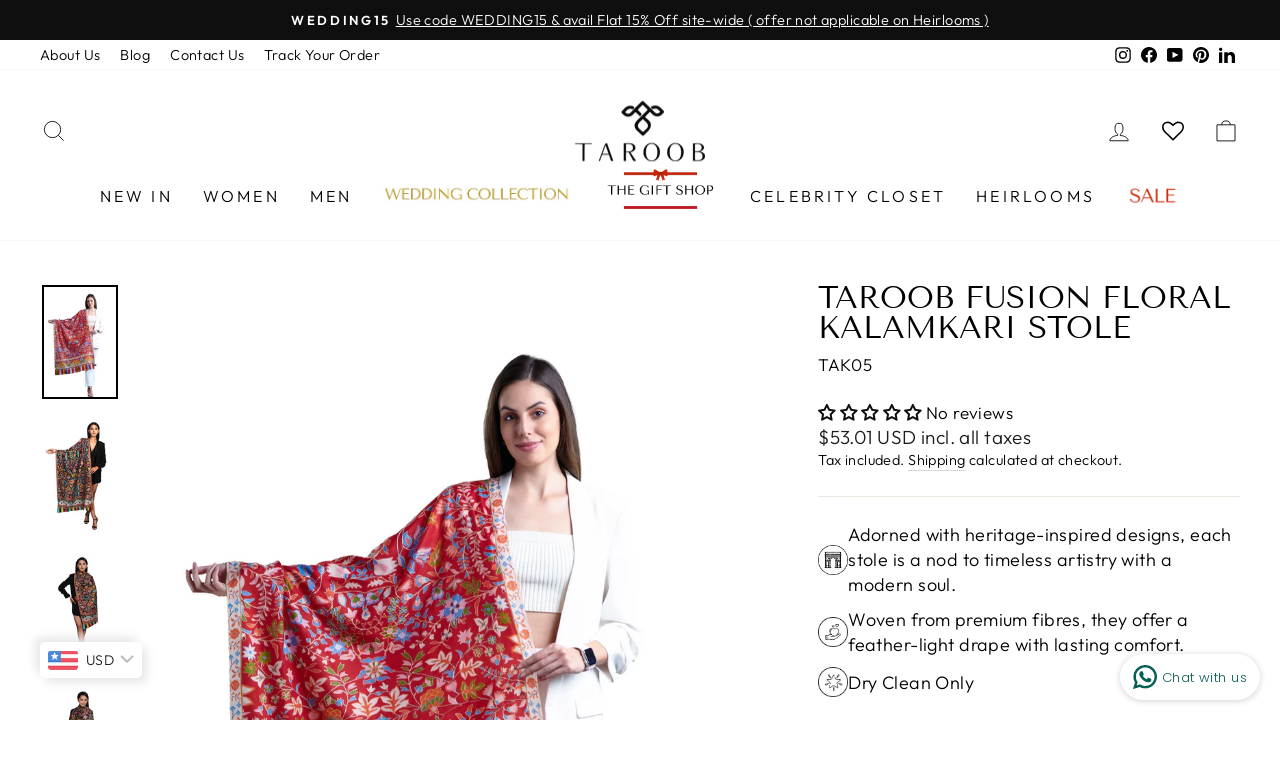

--- FILE ---
content_type: text/html; charset=utf-8
request_url: https://taroob.in/products/fusion-floral-kalamkari-stole
body_size: 56744
content:
<!doctype html>
<html class="no-js" lang="en" dir="ltr">
<head>
  <!-- Gokwik theme code start -->
  <link rel="dns-prefetch" href="https://pdp.gokwik.co/">
  <link rel="dns-prefetch" href="https://api.gokwik.co">
    <script>
   const getCountryData = async() =>{
  const getCountry = await fetch("/browsing_context_suggestions.json");
  const response = await getCountry.json();
  const res = response?.detected_values?.country_name;
  const styleElement = document.createElement("style");
  let css = "";
  switch(res){
    case "India":
      //Enter Selector to disable Shopify and Third Part Button
      css = `.shopifycheckoutbtn{display:none !important;}
            .gokwik-checkout{ display : flex !important;}
            #gokwik-buy-now { display : flex !important;}`;
      break;
    default:
      //Enter Gokwik Selector | Dont change it if it is same.
      css = `.gokwik-checkout{ display : none !important;}
            #gokwik-buy-now { display : none !important;} 
      .shopifycheckoutbtn{display:block !important;}`;
      break;
  }
  styleElement.textContent = css;
  document.head.appendChild(styleElement);
}
document.addEventListener("DOMContentLoaded", getCountryData);
</script>




  <script>
    window.gaTag = {ga4: "G-JN216GN2L0"}
    window.merchantInfo  = {
            mid: "19rby34ahv0t",
            environment: "production",
            type: "merchantInfo",
      		storeId: "71938867511",
      		fbpixel: "865559087839469",
          }
    var productFormSelector = '.product-single__meta';
    var cart = {"note":null,"attributes":{},"original_total_price":0,"total_price":0,"total_discount":0,"total_weight":0.0,"item_count":0,"items":[],"requires_shipping":false,"currency":"INR","items_subtotal_price":0,"cart_level_discount_applications":[],"checkout_charge_amount":0}
    var templateName = 'product'
  </script>

  <script src="https://pdp.gokwik.co/merchant-integration/build/merchant.integration.js?v4" defer></script>

<script>
    if ('$' && '$' !== 'undefined') {
        const script = document.createElement('script');
        script.src = "https://www.googletagmanager.com/gtag/js?id="+ window.gaTag.ga4;
        script.defer = true;
        document.head.appendChild(script);
        window.dataLayer = window.dataLayer || [];
        function gtag(){dataLayer.push(arguments);}
        gtag('js', new Date());
        gtag('config', window.gaTag.ga4 ,{ 'groups': 'GA4' });
    }
  </script>



  <script>
    window.addEventListener('gokwikLoaded', e => {
    var buyNowButton = document.getElementById('gokwik-buy-now');
    if (buyNowButton) {
        buyNowButton.disabled = false;
        buyNowButton.classList.remove('disabled');
    }
       var StickybuyNowButton = document.querySelector('sticky-buy-now');
      if (StickybuyNowButton) {
          StickybuyNowButton.disabled = false;
          StickybuyNowButton.classList.remove('disabled');
      }
      
      var gokwikCheckoutButtons = document.querySelectorAll('.gokwik-checkout button');
    gokwikCheckoutButtons.forEach(function(button) {
        button.disabled = false;
        button.classList.remove('disabled');
    });
    //Do Not Touch This Line
    let clicked = false;
    let gokwikAdsID = "";
    const gokwikCheckoutEnable = (arrayOfElement) => {
      if (arrayOfElement.length === 0) return null;
      if (arrayOfElement.length > 1) {
        arrayOfElement.forEach(data => {
          if (data) {
            let targetElement = document.querySelectorAll(data);
            if (targetElement.length >= 1) {
              targetElement.forEach(element => {
                
                element.addEventListener("click", () => {
                  if (!clicked && gokwikAdsID) {
                    clicked = true;
                    gtag('event', 'conversion', {
                      'send_to': gokwikAdsID.toString().trim(),
                      'value': 0.0,
                      'currency': '',
                      'transaction_id': ''
                    });
                  }
                });
              });
            }
          }
        });
      }
    };
    gokwikCheckoutEnable(["#gokwik-buy-now",".gokwik-checkout button"])
    gokwikSdk.on('modal_closed', ()=>{
        clicked = false;
    })

    const targetElement = document.querySelector("body");
      function debounce(func, delay) {
        let timeoutId;
        return function () {
          const context = this;
          const args = arguments;
          clearTimeout(timeoutId);
          timeoutId = setTimeout(function () {
            func.apply(context, args);
          }, delay);
        };
      }

      const observer = new MutationObserver(() => {
      const addToCartButton = document.querySelector("button[name='add']");
      const gokwikBuyNowButton = document.getElementById('gokwik-buy-now');
      const StickygokwikBuyNowButton = document.querySelector('.sticky-buy-now');
      const StickyaddToCartButton = document.querySelector(".flbutton");
            
      var checkboxPrPage = document.querySelector('#CartTermsDrawer');
      var buttonPrPage = document.querySelector('.gokwik-checkout button'); 
      if (checkboxPrPage && buttonPrPage) {
        checkboxPrPage.addEventListener('change', function () {
          if (checkboxPrPage.checked) {
            buttonPrPage.classList.add('gkactive');
          } else {
            buttonPrPage.classList.remove('gkactive');
          }
        });
      }
      
      if (addToCartButton && addToCartButton.disabled) {
          gokwikBuyNowButton?.setAttribute('disabled', 'disabled');
      } else {
          gokwikBuyNowButton?.removeAttribute('disabled');
      }
         if (StickyaddToCartButton.innerText=='Sold Out') {
         StickygokwikBuyNowButton?.setAttribute('disabled', 'disabled');
      } else {
        StickygokwikBuyNowButton?.removeAttribute('disabled');
        StickygokwikBuyNowButton.classList.remove('disabled'); 
      }   
   
        debouncedMyTimer();
      });

      const debouncedMyTimer = debounce(() => {
        observer.disconnect();
        //Do Not Touch this function
    
        gokwikCheckoutEnable(["#gokwik-buy-now",".gokwik-checkout button"])
        var gokwikCheckoutButtons = document.querySelectorAll('.gokwik-checkout button');
        gokwikCheckoutButtons.forEach(function(button) {
            button.disabled = false;
            button.classList.remove('disabled');
        });
        observer.observe(targetElement, { childList: true, subtree: true });
      }, 700);

      const config = { childList: true, subtree: true };
      observer.observe(targetElement, config);
    });
  </script>
<script>
  document.addEventListener('DOMContentLoaded', function () {
    setTimeout(function () {
      // First checkbox + button
      var checkboxCart = document.getElementById('CartTerms');
      
      var buttonCart = document.querySelector('.cart__page-col .gokwik-checkout button');
      
      if (checkboxCart && buttonCart) {
        checkboxCart.addEventListener('change', function () {
          if (checkboxCart.checked) {
           
            buttonCart.classList.add('gkactive');
          } else {
           
            buttonCart.classList.remove('gkactive');
          }
        });
      }
 
    }, 300); // small delay for dynamic elements
  });
</script>


<style>
  
  .gokwik-checkout {
    width: 100%;
    display: flex;
    justify-content: center;
    flex-direction: column;
    align-items: end;
    margin-bottom: 10px;
  }
  .gokwik-checkout button {
    max-width:100%;
    width: 100%;
    border: none;
    display: flex;
    justify-content: center;
    align-items: center;
    background: #000000;
    position: relative;
    cursor: pointer;
    border-radius: 0px;
    padding: 5px 10px;
    height:45px;
    opacity:0.5;
    pointer-events:none;
  }
  #gokwik-buy-now.disabled, .gokwik-disabled{
    opacity:0.5;
    cursor: not-allowed;
    }
    .gokwik-checkout button:focus {
    outline: none;
  }
  .gokwik-checkout button > span {
    display: flex;
  }
  .gokwik-checkout button > span.btn-text {
    display: flex;
    flex-direction: column;
    color: #ffffff;
    align-items: center;
  }
  .gokwik-checkout button > span.btn-text > span:last-child {
  	padding-top: 2px;
      font-size: 10px;
      line-height: 10px;
      text-transform: initial;
  }
  .gokwik-checkout button > span.btn-text > span:first-child {
     font-size: 15px;
    line-height:13px;
    text-transform:uppercase;
  }
  .gokwik-checkout button > span.pay-opt-icon img:first-child {
    margin-right: 10px;
    margin-left: 10px;
  }
  /*   Additional */
  .gokwik-checkout button.disabled{
    opacity:0.5;
    cursor: not-allowed;
    }
  .gokwik-checkout button.disabled .addloadr#btn-loader{
     display: flex!important;
  }
    #gokwik-buy-now.disabled .addloadr#btn-loader{
     display: flex!important;
  }
  #gokwik-buy-now:disabled{
     cursor: not-allowed;
     opacity:0.5;
  }
  button.gkactive {
    opacity: 1!important;
    pointer-events: auto!important;
}
.sticky-buy-now {
  margin-block: 0px !important;
}
  .modal--quick-shop #gokwik-buy-now-modal{
    display:none;
  }
  

  
   #gokwik-buy-now {
     background: #000000;
     width: 100%;
     color: #ffffff;
     cursor: pointer;
     line-height: 1;
     border: none;
     padding: 15px 10px;
     font-size: 13px;
      margin-block: 10px;
     position:relative;
     text-transform: uppercase;
     font-weight:700;
     letter-spacing:.3em;
     display:flex;
     justify-content:center;
     align-items:center;
   }


  
  /* Loader CSS */
    #btn-loader{
      display: none;
      position: absolute;
      top: 0;
      bottom: 0;
      left: 0;
      right: 0;
      justify-content: center;
      align-items: center;
      background:#000000;
      border-radius:0px;

    }

  .cir-loader,
  .cir-loader:after {
    border-radius: 50%;
    width: 35px;
    height: 35px;
  }
  .cir-loader {
    margin: 6px auto;
    font-size: 10px;
    position: relative;
    text-indent: -9999em;
    border-top: 0.5em solid rgba(255, 255, 255, 0.2);
    border-right: 0.5em solid rgba(255, 255, 255, 0.2);
    border-bottom: 0.5em solid rgba(255, 255, 255, 0.2);
    border-left: 0.5em solid #ffffff;
    -webkit-transform: translateZ(0);
    -ms-transform: translateZ(0);
    transform: translateZ(0);
    -webkit-animation: load8 1.1s infinite linear;
    animation: load8 1.1s infinite linear;
  }
  @-webkit-keyframes load8 {
    0% {
      -webkit-transform: rotate(0deg);
      transform: rotate(0deg);
    }
    100% {
      -webkit-transform: rotate(360deg);
      transform: rotate(360deg);
    }
  }
  @keyframes load8 {
    0% {
      -webkit-transform: rotate(0deg);
      transform: rotate(0deg);
    }
    100% {
      -webkit-transform: rotate(360deg);
      transform: rotate(360deg);
    }
  }
</style>
 <!-- Gokwik theme code End -->

  <meta charset="utf-8">
  <meta http-equiv="X-UA-Compatible" content="IE=edge,chrome=1">
  <meta name="viewport" content="width=device-width,initial-scale=1">
  <meta name="theme-color" content="#111111">
  <!-- Google tag (gtag.js) -->
<script async src="https://www.googletagmanager.com/gtag/js?id=G-JN216GN2L0"></script>

<script>
  window.dataLayer = window.dataLayer || [];
  function gtag(){dataLayer.push(arguments);}
  gtag('js', new Date());

  gtag('config', 'G-JN216GN2L0');
</script>
<!-- Json-ld schema for website   -->
<script type="application/ld+json">
{
  "@context": "http://schema.org",
  "@type": "Organization",
  "name": "Taroob",
  "url": "https://www.taroob.in",
  "aggregateRating": {
    "@type": "AggregateRating",
    "ratingValue": "4.9",
    "bestRating": "5",
    "ratingCount": "100"
  }
}
</script>
  <!-- Google Tag Manager -->
<script>(function(w,d,s,l,i){w[l]=w[l]||[];w[l].push({'gtm.start':
new Date().getTime(),event:'gtm.js'});var f=d.getElementsByTagName(s)[0],
j=d.createElement(s),dl=l!='dataLayer'?'&l='+l:'';j.async=true;j.src=
'https://www.googletagmanager.com/gtm.js?id='+i+dl;f.parentNode.insertBefore(j,f);
})(window,document,'script','dataLayer','GTM-KHBW3TL');</script>
<!-- End Google Tag Manager -->
  <link rel="canonical" href="https://taroob.in/products/fusion-floral-kalamkari-stole">
  <link rel="preconnect" href="https://cdn.shopify.com" crossorigin>
  <link rel="preconnect" href="https://fonts.shopifycdn.com" crossorigin>
  <link rel="dns-prefetch" href="https://productreviews.shopifycdn.com">
  <link rel="dns-prefetch" href="https://ajax.googleapis.com">
  <link rel="dns-prefetch" href="https://maps.googleapis.com">
  <link rel="dns-prefetch" href="https://maps.gstatic.com"><link rel="shortcut icon" href="//taroob.in/cdn/shop/files/TAROOB-02_9a80c666-cc09-4d3f-92a0-7ab404d20327_32x32.jpg?v=1723892397" type="image/png" /><title>Shop Black Multicolor Fusion Floral Kalamkari Stole
&ndash; Taroob.in
</title>
<meta name="description" content="Shop our Exquisite Black Fusion Floral Kalamkari Stole. Perfect for adding a touch of elegance to any outfit. Order now and elevate your style!"><meta property="og:site_name" content="Taroob.in">
  <meta property="og:url" content="https://taroob.in/products/fusion-floral-kalamkari-stole">
  <meta property="og:title" content="Taroob Fusion Floral Kalamkari Stole">
  <meta property="og:type" content="product">
  <meta property="og:description" content="Shop our Exquisite Black Fusion Floral Kalamkari Stole. Perfect for adding a touch of elegance to any outfit. Order now and elevate your style!"><meta property="og:image" content="http://taroob.in/cdn/shop/files/58_d42d4c34-48e6-45b9-b73e-87dc300f9e23.jpg?v=1702183787">
    <meta property="og:image:secure_url" content="https://taroob.in/cdn/shop/files/58_d42d4c34-48e6-45b9-b73e-87dc300f9e23.jpg?v=1702183787">
    <meta property="og:image:width" content="1365">
    <meta property="og:image:height" content="2048"><meta name="twitter:site" content="@">
  <meta name="twitter:card" content="summary_large_image">
  <meta name="twitter:title" content="Taroob Fusion Floral Kalamkari Stole">
  <meta name="twitter:description" content="Shop our Exquisite Black Fusion Floral Kalamkari Stole. Perfect for adding a touch of elegance to any outfit. Order now and elevate your style!">
<style data-shopify>@font-face {
  font-family: "Tenor Sans";
  font-weight: 400;
  font-style: normal;
  font-display: swap;
  src: url("//taroob.in/cdn/fonts/tenor_sans/tenorsans_n4.966071a72c28462a9256039d3e3dc5b0cf314f65.woff2") format("woff2"),
       url("//taroob.in/cdn/fonts/tenor_sans/tenorsans_n4.2282841d948f9649ba5c3cad6ea46df268141820.woff") format("woff");
}

  @font-face {
  font-family: Outfit;
  font-weight: 300;
  font-style: normal;
  font-display: swap;
  src: url("//taroob.in/cdn/fonts/outfit/outfit_n3.8c97ae4c4fac7c2ea467a6dc784857f4de7e0e37.woff2") format("woff2"),
       url("//taroob.in/cdn/fonts/outfit/outfit_n3.b50a189ccde91f9bceee88f207c18c09f0b62a7b.woff") format("woff");
}


  @font-face {
  font-family: Outfit;
  font-weight: 600;
  font-style: normal;
  font-display: swap;
  src: url("//taroob.in/cdn/fonts/outfit/outfit_n6.dfcbaa80187851df2e8384061616a8eaa1702fdc.woff2") format("woff2"),
       url("//taroob.in/cdn/fonts/outfit/outfit_n6.88384e9fc3e36038624caccb938f24ea8008a91d.woff") format("woff");
}

  
  
</style><link href="//taroob.in/cdn/shop/t/29/assets/theme.css?v=56103613678126977071765625168" rel="stylesheet" type="text/css" media="all" />
<style data-shopify>:root {
    --typeHeaderPrimary: "Tenor Sans";
    --typeHeaderFallback: sans-serif;
    --typeHeaderSize: 36px;
    --typeHeaderWeight: 400;
    --typeHeaderLineHeight: 1;
    --typeHeaderSpacing: 0.0em;

    --typeBasePrimary:Outfit;
    --typeBaseFallback:sans-serif;
    --typeBaseSize: 17px;
    --typeBaseWeight: 300;
    --typeBaseSpacing: 0.025em;
    --typeBaseLineHeight: 1.4;

    --typeCollectionTitle: 20px;

    --iconWeight: 2px;
    --iconLinecaps: miter;

    
      --buttonRadius: 3px;
    

    --colorGridOverlayOpacity: 0.1;
  }

  .placeholder-content {
    background-image: linear-gradient(100deg, #ffffff 40%, #f7f7f7 63%, #ffffff 79%);
  }</style><script>
    document.documentElement.className = document.documentElement.className.replace('no-js', 'js');

    window.theme = window.theme || {};
    theme.routes = {
      home: "/",
      cart: "/cart.js",
      cartPage: "/cart",
      cartAdd: "/cart/add.js",
      cartChange: "/cart/change.js",
      search: "/search",
      predictive_url: "/search/suggest"
    };
    theme.strings = {
      soldOut: "Sold Out",
      unavailable: "Unavailable",
      inStockLabel: "In stock, ready to ship",
      oneStockLabel: "Low stock - [count] item left",
      otherStockLabel: "Low stock - [count] items left",
      willNotShipUntil: "Ready to ship [date]",
      willBeInStockAfter: "Back in stock [date]",
      waitingForStock: "Inventory on the way",
      savePrice: "Save [saved_amount]",
      cartEmpty: "Your cart is currently empty.",
      cartTermsConfirmation: "You must agree with the terms and conditions of sales to check out",
      searchCollections: "Collections:",
      searchPages: "Pages:",
      searchArticles: "Articles:",
      productFrom: "from ",
      maxQuantity: "You can only have [quantity] of [title] in your cart."
    };
    theme.settings = {
      cartType: "drawer",
      isCustomerTemplate: false,
      moneyFormat: "\u003cspan class=money\u003eRs. {{amount_no_decimals}}\u003c\/span\u003e",
      saveType: "percent",
      productImageSize: "portrait",
      productImageCover: true,
      predictiveSearch: true,
      predictiveSearchType: "product",
      predictiveSearchVendor: false,
      predictiveSearchPrice: true,
      quickView: true,
      themeName: 'Impulse',
      themeVersion: "7.2.0"
    };
  </script>

  <!-- miniOrange SCRIPT START --><script src="https://store.xecurify.com/moas/rest/shopify/check?shop=taroob-store.myshopify.com" ></script>
<script>const baseUrlAnalytics="https://store-analytics.xecurify.com/analytics",fpPromise=import("https://openfpcdn.io/fingerprintjs/v3").then((t=>t.load()));var visitorId;function httpGet(t="",o={}){let e=JSON.stringify(o);const n=t;let s=new XMLHttpRequest;s.open("POST",n,!0),s.setRequestHeader("Content-type","application/json; charset=UTF-8"),s.send(e),s.onload=function(){200===s.status?console.log("Post successfully created!"):console.log("error")}}function userReport(){const t=baseUrlAnalytics+"/userinfo?";fpPromise.then((t=>t.get())).then((o=>{var e={fingerprint:visitorId=o.visitorId,storeUrl:window.location.host,pageUrl:window.location.href};httpGet(t,e)}))}window.onload=userReport();</script><!-- miniOrange SCRIPT END --> 
 <!-- miniOrange SCRIPT START --><script src="https://store.xecurify.com/moas/rest/shopify/check?shop=taroob-store.myshopify.com" ></script>
<script>const baseUrlAnalytics="https://store-analytics.xecurify.com/analytics",fpPromise=import("https://openfpcdn.io/fingerprintjs/v3").then((t=>t.load()));var visitorId;function httpGet(t="",o={}){let e=JSON.stringify(o);const n=t;let s=new XMLHttpRequest;s.open("POST",n,!0),s.setRequestHeader("Content-type","application/json; charset=UTF-8"),s.send(e),s.onload=function(){200===s.status?console.log("Post successfully created!"):console.log("error")}}function userReport(){const t=baseUrlAnalytics+"/userinfo?";fpPromise.then((t=>t.get())).then((o=>{var e={fingerprint:visitorId=o.visitorId,storeUrl:window.location.host,pageUrl:window.location.href};httpGet(t,e)}))}window.onload=userReport();</script><!-- miniOrange SCRIPT END --> 
 <!-- miniOrange SCRIPT START --><script src="https://store.xecurify.com/moas/rest/shopify/check?shop=taroob-store.myshopify.com" ></script>
<script>const baseUrlAnalytics="https://store-analytics.xecurify.com/analytics",fpPromise=import("https://openfpcdn.io/fingerprintjs/v3").then((t=>t.load()));var visitorId;function httpGet(t="",o={}){let e=JSON.stringify(o);const n=t;let s=new XMLHttpRequest;s.open("POST",n,!0),s.setRequestHeader("Content-type","application/json; charset=UTF-8"),s.send(e),s.onload=function(){200===s.status?console.log("Post successfully created!"):console.log("error")}}function userReport(){const t=baseUrlAnalytics+"/userinfo?";fpPromise.then((t=>t.get())).then((o=>{var e={fingerprint:visitorId=o.visitorId,storeUrl:window.location.host,pageUrl:window.location.href};httpGet(t,e)}))}window.onload=userReport();</script><!-- miniOrange SCRIPT END --> 
 <script>window.performance && window.performance.mark && window.performance.mark('shopify.content_for_header.start');</script><meta name="google-site-verification" content="W07XTQsiQ3-mANbJceQRMHUvM2KAK1fxUGcDMBPLhiY">
<meta id="shopify-digital-wallet" name="shopify-digital-wallet" content="/71938867511/digital_wallets/dialog">
<link rel="alternate" type="application/json+oembed" href="https://taroob.in/products/fusion-floral-kalamkari-stole.oembed">
<script async="async" src="/checkouts/internal/preloads.js?locale=en-IN"></script>
<script id="shopify-features" type="application/json">{"accessToken":"40fb3592e68949328408427c4af78f3b","betas":["rich-media-storefront-analytics"],"domain":"taroob.in","predictiveSearch":true,"shopId":71938867511,"locale":"en"}</script>
<script>var Shopify = Shopify || {};
Shopify.shop = "taroob-store.myshopify.com";
Shopify.locale = "en";
Shopify.currency = {"active":"INR","rate":"1.0"};
Shopify.country = "IN";
Shopify.theme = {"name":"dec-13-2025","id":183125115191,"schema_name":"Impulse","schema_version":"7.2.0","theme_store_id":null,"role":"main"};
Shopify.theme.handle = "null";
Shopify.theme.style = {"id":null,"handle":null};
Shopify.cdnHost = "taroob.in/cdn";
Shopify.routes = Shopify.routes || {};
Shopify.routes.root = "/";</script>
<script type="module">!function(o){(o.Shopify=o.Shopify||{}).modules=!0}(window);</script>
<script>!function(o){function n(){var o=[];function n(){o.push(Array.prototype.slice.apply(arguments))}return n.q=o,n}var t=o.Shopify=o.Shopify||{};t.loadFeatures=n(),t.autoloadFeatures=n()}(window);</script>
<script id="shop-js-analytics" type="application/json">{"pageType":"product"}</script>
<script defer="defer" async type="module" src="//taroob.in/cdn/shopifycloud/shop-js/modules/v2/client.init-shop-cart-sync_DtuiiIyl.en.esm.js"></script>
<script defer="defer" async type="module" src="//taroob.in/cdn/shopifycloud/shop-js/modules/v2/chunk.common_CUHEfi5Q.esm.js"></script>
<script type="module">
  await import("//taroob.in/cdn/shopifycloud/shop-js/modules/v2/client.init-shop-cart-sync_DtuiiIyl.en.esm.js");
await import("//taroob.in/cdn/shopifycloud/shop-js/modules/v2/chunk.common_CUHEfi5Q.esm.js");

  window.Shopify.SignInWithShop?.initShopCartSync?.({"fedCMEnabled":true,"windoidEnabled":true});

</script>
<script>(function() {
  var isLoaded = false;
  function asyncLoad() {
    if (isLoaded) return;
    isLoaded = true;
    var urls = ["https:\/\/whatschat.shopiapps.in\/script\/sp-whatsapp-app-tabs.js?version=1.0\u0026shop=taroob-store.myshopify.com","https:\/\/taroob.in\/apps\/buckscc\/sdk.min.js?shop=taroob-store.myshopify.com","https:\/\/atlantis.live.zoko.io\/scripts\/main.js?v=v2\u0026shop=taroob-store.myshopify.com","https:\/\/example.com\/my_script.js?shop=taroob-store.myshopify.com","https:\/\/example.com\/my_script.js?shop=taroob-store.myshopify.com","https:\/\/example.com\/my_script.js?shop=taroob-store.myshopify.com","https:\/\/example.com\/my_script.js?shop=taroob-store.myshopify.com","https:\/\/example.com\/my_script.js?shop=taroob-store.myshopify.com","https:\/\/example.com\/my_script.js?shop=taroob-store.myshopify.com","https:\/\/example.com\/my_script.js?shop=taroob-store.myshopify.com","https:\/\/googlereview.gropulse.com\/get_widget?shop=taroob-store.myshopify.com"];
    for (var i = 0; i < urls.length; i++) {
      var s = document.createElement('script');
      s.type = 'text/javascript';
      s.async = true;
      s.src = urls[i];
      var x = document.getElementsByTagName('script')[0];
      x.parentNode.insertBefore(s, x);
    }
  };
  if(window.attachEvent) {
    window.attachEvent('onload', asyncLoad);
  } else {
    window.addEventListener('load', asyncLoad, false);
  }
})();</script>
<script id="__st">var __st={"a":71938867511,"offset":19800,"reqid":"9d920384-36b4-41b9-ac9d-c9168cef3246-1766555264","pageurl":"taroob.in\/products\/fusion-floral-kalamkari-stole","u":"e61635ca8c0a","p":"product","rtyp":"product","rid":8298566385975};</script>
<script>window.ShopifyPaypalV4VisibilityTracking = true;</script>
<script id="captcha-bootstrap">!function(){'use strict';const t='contact',e='account',n='new_comment',o=[[t,t],['blogs',n],['comments',n],[t,'customer']],c=[[e,'customer_login'],[e,'guest_login'],[e,'recover_customer_password'],[e,'create_customer']],r=t=>t.map((([t,e])=>`form[action*='/${t}']:not([data-nocaptcha='true']) input[name='form_type'][value='${e}']`)).join(','),a=t=>()=>t?[...document.querySelectorAll(t)].map((t=>t.form)):[];function s(){const t=[...o],e=r(t);return a(e)}const i='password',u='form_key',d=['recaptcha-v3-token','g-recaptcha-response','h-captcha-response',i],f=()=>{try{return window.sessionStorage}catch{return}},m='__shopify_v',_=t=>t.elements[u];function p(t,e,n=!1){try{const o=window.sessionStorage,c=JSON.parse(o.getItem(e)),{data:r}=function(t){const{data:e,action:n}=t;return t[m]||n?{data:e,action:n}:{data:t,action:n}}(c);for(const[e,n]of Object.entries(r))t.elements[e]&&(t.elements[e].value=n);n&&o.removeItem(e)}catch(o){console.error('form repopulation failed',{error:o})}}const l='form_type',E='cptcha';function T(t){t.dataset[E]=!0}const w=window,h=w.document,L='Shopify',v='ce_forms',y='captcha';let A=!1;((t,e)=>{const n=(g='f06e6c50-85a8-45c8-87d0-21a2b65856fe',I='https://cdn.shopify.com/shopifycloud/storefront-forms-hcaptcha/ce_storefront_forms_captcha_hcaptcha.v1.5.2.iife.js',D={infoText:'Protected by hCaptcha',privacyText:'Privacy',termsText:'Terms'},(t,e,n)=>{const o=w[L][v],c=o.bindForm;if(c)return c(t,g,e,D).then(n);var r;o.q.push([[t,g,e,D],n]),r=I,A||(h.body.append(Object.assign(h.createElement('script'),{id:'captcha-provider',async:!0,src:r})),A=!0)});var g,I,D;w[L]=w[L]||{},w[L][v]=w[L][v]||{},w[L][v].q=[],w[L][y]=w[L][y]||{},w[L][y].protect=function(t,e){n(t,void 0,e),T(t)},Object.freeze(w[L][y]),function(t,e,n,w,h,L){const[v,y,A,g]=function(t,e,n){const i=e?o:[],u=t?c:[],d=[...i,...u],f=r(d),m=r(i),_=r(d.filter((([t,e])=>n.includes(e))));return[a(f),a(m),a(_),s()]}(w,h,L),I=t=>{const e=t.target;return e instanceof HTMLFormElement?e:e&&e.form},D=t=>v().includes(t);t.addEventListener('submit',(t=>{const e=I(t);if(!e)return;const n=D(e)&&!e.dataset.hcaptchaBound&&!e.dataset.recaptchaBound,o=_(e),c=g().includes(e)&&(!o||!o.value);(n||c)&&t.preventDefault(),c&&!n&&(function(t){try{if(!f())return;!function(t){const e=f();if(!e)return;const n=_(t);if(!n)return;const o=n.value;o&&e.removeItem(o)}(t);const e=Array.from(Array(32),(()=>Math.random().toString(36)[2])).join('');!function(t,e){_(t)||t.append(Object.assign(document.createElement('input'),{type:'hidden',name:u})),t.elements[u].value=e}(t,e),function(t,e){const n=f();if(!n)return;const o=[...t.querySelectorAll(`input[type='${i}']`)].map((({name:t})=>t)),c=[...d,...o],r={};for(const[a,s]of new FormData(t).entries())c.includes(a)||(r[a]=s);n.setItem(e,JSON.stringify({[m]:1,action:t.action,data:r}))}(t,e)}catch(e){console.error('failed to persist form',e)}}(e),e.submit())}));const S=(t,e)=>{t&&!t.dataset[E]&&(n(t,e.some((e=>e===t))),T(t))};for(const o of['focusin','change'])t.addEventListener(o,(t=>{const e=I(t);D(e)&&S(e,y())}));const B=e.get('form_key'),M=e.get(l),P=B&&M;t.addEventListener('DOMContentLoaded',(()=>{const t=y();if(P)for(const e of t)e.elements[l].value===M&&p(e,B);[...new Set([...A(),...v().filter((t=>'true'===t.dataset.shopifyCaptcha))])].forEach((e=>S(e,t)))}))}(h,new URLSearchParams(w.location.search),n,t,e,['guest_login'])})(!1,!0)}();</script>
<script integrity="sha256-4kQ18oKyAcykRKYeNunJcIwy7WH5gtpwJnB7kiuLZ1E=" data-source-attribution="shopify.loadfeatures" defer="defer" src="//taroob.in/cdn/shopifycloud/storefront/assets/storefront/load_feature-a0a9edcb.js" crossorigin="anonymous"></script>
<script data-source-attribution="shopify.dynamic_checkout.dynamic.init">var Shopify=Shopify||{};Shopify.PaymentButton=Shopify.PaymentButton||{isStorefrontPortableWallets:!0,init:function(){window.Shopify.PaymentButton.init=function(){};var t=document.createElement("script");t.src="https://taroob.in/cdn/shopifycloud/portable-wallets/latest/portable-wallets.en.js",t.type="module",document.head.appendChild(t)}};
</script>
<script data-source-attribution="shopify.dynamic_checkout.buyer_consent">
  function portableWalletsHideBuyerConsent(e){var t=document.getElementById("shopify-buyer-consent"),n=document.getElementById("shopify-subscription-policy-button");t&&n&&(t.classList.add("hidden"),t.setAttribute("aria-hidden","true"),n.removeEventListener("click",e))}function portableWalletsShowBuyerConsent(e){var t=document.getElementById("shopify-buyer-consent"),n=document.getElementById("shopify-subscription-policy-button");t&&n&&(t.classList.remove("hidden"),t.removeAttribute("aria-hidden"),n.addEventListener("click",e))}window.Shopify?.PaymentButton&&(window.Shopify.PaymentButton.hideBuyerConsent=portableWalletsHideBuyerConsent,window.Shopify.PaymentButton.showBuyerConsent=portableWalletsShowBuyerConsent);
</script>
<script>
  function portableWalletsCleanup(e){e&&e.src&&console.error("Failed to load portable wallets script "+e.src);var t=document.querySelectorAll("shopify-accelerated-checkout .shopify-payment-button__skeleton, shopify-accelerated-checkout-cart .wallet-cart-button__skeleton"),e=document.getElementById("shopify-buyer-consent");for(let e=0;e<t.length;e++)t[e].remove();e&&e.remove()}function portableWalletsNotLoadedAsModule(e){e instanceof ErrorEvent&&"string"==typeof e.message&&e.message.includes("import.meta")&&"string"==typeof e.filename&&e.filename.includes("portable-wallets")&&(window.removeEventListener("error",portableWalletsNotLoadedAsModule),window.Shopify.PaymentButton.failedToLoad=e,"loading"===document.readyState?document.addEventListener("DOMContentLoaded",window.Shopify.PaymentButton.init):window.Shopify.PaymentButton.init())}window.addEventListener("error",portableWalletsNotLoadedAsModule);
</script>

<script type="module" src="https://taroob.in/cdn/shopifycloud/portable-wallets/latest/portable-wallets.en.js" onError="portableWalletsCleanup(this)" crossorigin="anonymous"></script>
<script nomodule>
  document.addEventListener("DOMContentLoaded", portableWalletsCleanup);
</script>

<script id='scb4127' type='text/javascript' async='' src='https://taroob.in/cdn/shopifycloud/privacy-banner/storefront-banner.js'></script><link id="shopify-accelerated-checkout-styles" rel="stylesheet" media="screen" href="https://taroob.in/cdn/shopifycloud/portable-wallets/latest/accelerated-checkout-backwards-compat.css" crossorigin="anonymous">
<style id="shopify-accelerated-checkout-cart">
        #shopify-buyer-consent {
  margin-top: 1em;
  display: inline-block;
  width: 100%;
}

#shopify-buyer-consent.hidden {
  display: none;
}

#shopify-subscription-policy-button {
  background: none;
  border: none;
  padding: 0;
  text-decoration: underline;
  font-size: inherit;
  cursor: pointer;
}

#shopify-subscription-policy-button::before {
  box-shadow: none;
}

      </style>

<script>window.performance && window.performance.mark && window.performance.mark('shopify.content_for_header.end');</script>   

  <script src="//taroob.in/cdn/shop/t/29/assets/vendor-scripts-v11.js" defer="defer"></script><script src="//taroob.in/cdn/shop/t/29/assets/theme.js?v=95933296080004794351765625157" defer="defer"></script>
  <script src="//taroob.in/cdn/shop/t/29/assets/base.js?v=99200940849020956381765625156" defer="defer"></script>

        <script>
        window.bucksCC = window.bucksCC || {};
        window.bucksCC.config = {}; window.bucksCC.reConvert = function () {};
        "function"!=typeof Object.assign&&(Object.assign=function(n){if(null==n)throw new TypeError("Cannot convert undefined or null to object");for(var r=Object(n),t=1;t<arguments.length;t++){var e=arguments[t];if(null!=e)for(var o in e)e.hasOwnProperty(o)&&(r[o]=e[o])}return r});
        Object.assign(window.bucksCC.config, {"id":null,"active":true,"userCurrency":"","selectedCurrencies":"[{\"USD\":\"US Dollar (USD)\"},{\"EUR\":\"Euro (EUR)\"},{\"GBP\":\"British Pound (GBP)\"},{\"CAD\":\"Canadian Dollar (CAD)\"},{\"AFN\":\"Afghan Afghani (AFN)\"},{\"ALL\":\"Albanian Lek (ALL)\"},{\"DZD\":\"Algerian Dinar (DZD)\"},{\"AOA\":\"Angolan Kwanza (AOA)\"},{\"ARS\":\"Argentine Peso (ARS)\"},{\"AMD\":\"Armenian Dram (AMD)\"},{\"AWG\":\"Aruban Florin (AWG)\"},{\"AUD\":\"Australian Dollar (AUD)\"},{\"BBD\":\"Barbadian Dollar (BBD)\"},{\"AZN\":\"Azerbaijani Manat (AZN)\"},{\"BDT\":\"Bangladeshi Taka (BDT)\"},{\"BSD\":\"Bahamian Dollar (BSD)\"},{\"BHD\":\"Bahraini Dinar (BHD)\"},{\"BIF\":\"Burundian Franc (BIF)\"},{\"BYN\":\"Belarusian Ruble (BYN)\"},{\"BYR\":\"Belarusian Ruble (BYR)\"},{\"BZD\":\"Belize Dollar (BZD)\"},{\"BMD\":\"Bermudan Dollar (BMD)\"},{\"BTN\":\"Bhutanese Ngultrum (BTN)\"},{\"BAM\":\"Bosnia-Herzegovina Convertible Mark (BAM)\"},{\"BRL\":\"Brazilian Real (BRL)\"},{\"BOB\":\"Bolivian Boliviano (BOB)\"},{\"BWP\":\"Botswanan Pula (BWP)\"},{\"BND\":\"Brunei Dollar (BND)\"},{\"BGN\":\"Bulgarian Lev (BGN)\"},{\"MMK\":\"Myanmar Kyat (MMK)\"},{\"KHR\":\"Cambodian Riel (KHR)\"},{\"CVE\":\"Cape Verdean Escudo (CVE)\"},{\"KYD\":\"Cayman Islands Dollar (KYD)\"},{\"XAF\":\"Central African CFA Franc (XAF)\"},{\"CLP\":\"Chilean Peso (CLP)\"},{\"CNY\":\"Chinese Yuan (CNY)\"},{\"COP\":\"Colombian Peso (COP)\"},{\"KMF\":\"Comorian Franc (KMF)\"},{\"CDF\":\"Congolese Franc (CDF)\"},{\"CRC\":\"Costa Rican Colón (CRC)\"},{\"HRK\":\"Croatian Kuna (HRK)\"},{\"CZK\":\"Czech Koruna (CZK)\"},{\"DKK\":\"Danish Krone (DKK)\"},{\"DJF\":\"Djiboutian Franc (DJF)\"},{\"DOP\":\"Dominican Peso (DOP)\"},{\"XCD\":\"East Caribbean Dollar (XCD)\"},{\"EGP\":\"Egyptian Pound (EGP)\"},{\"ETB\":\"Ethiopian Birr (ETB)\"},{\"FKP\":\"Falkland Islands Pound (FKP)\"},{\"XPF\":\"CFP Franc (XPF)\"},{\"FJD\":\"Fijian Dollar (FJD)\"},{\"GIP\":\"Gibraltar Pound (GIP)\"},{\"GMD\":\"Gambian Dalasi (GMD)\"},{\"GHS\":\"Ghanaian Cedi (GHS)\"},{\"GTQ\":\"Guatemalan Quetzal (GTQ)\"},{\"GYD\":\"Guyanaese Dollar (GYD)\"},{\"GEL\":\"Georgian Lari (GEL)\"},{\"GNF\":\"Guinean Franc (GNF)\"},{\"HTG\":\"Haitian Gourde (HTG)\"},{\"HNL\":\"Honduran Lempira (HNL)\"},{\"HKD\":\"Hong Kong Dollar (HKD)\"},{\"HUF\":\"Hungarian Forint (HUF)\"},{\"ISK\":\"Icelandic Króna (ISK)\"},{\"INR\":\"Indian Rupee (INR)\"},{\"IDR\":\"Indonesian Rupiah (IDR)\"},{\"ILS\":\"Israeli New Shekel (ILS)\"},{\"IRR\":\"Iranian Rial (IRR)\"},{\"IQD\":\"Iraqi Dinar (IQD)\"},{\"JMD\":\"Jamaican Dollar (JMD)\"},{\"JPY\":\"Japanese Yen (JPY)\"},{\"JEP\":\"Jersey Pound (JEP)\"},{\"JOD\":\"Jordanian Dinar (JOD)\"},{\"KZT\":\"Kazakhstani Tenge (KZT)\"},{\"KES\":\"Kenyan Shilling (KES)\"},{\"KWD\":\"Kuwaiti Dinar (KWD)\"},{\"KGS\":\"Kyrgystani Som (KGS)\"},{\"LAK\":\"Laotian Kip (LAK)\"},{\"LVL\":\"Latvian Lats (LVL)\"},{\"LBP\":\"Lebanese Pound (LBP)\"},{\"LSL\":\"Lesotho Loti (LSL)\"},{\"LRD\":\"Liberian Dollar (LRD)\"},{\"LYD\":\"Libyan Dinar (LYD)\"},{\"MGA\":\"Malagasy Ariary (MGA)\"},{\"MKD\":\"Macedonian Denar (MKD)\"},{\"MOP\":\"Macanese Pataca (MOP)\"},{\"MWK\":\"Malawian Kwacha (MWK)\"},{\"MVR\":\"Maldivian Rufiyaa (MVR)\"},{\"MXN\":\"Mexican Peso (MXN)\"},{\"MYR\":\"Malaysian Ringgit (MYR)\"},{\"MUR\":\"Mauritian Rupee (MUR)\"},{\"MDL\":\"Moldovan Leu (MDL)\"},{\"MAD\":\"Moroccan Dirham (MAD)\"},{\"MNT\":\"Mongolian Tugrik (MNT)\"},{\"MZN\":\"Mozambican Metical (MZN)\"},{\"NAD\":\"Namibian Dollar (NAD)\"},{\"NPR\":\"Nepalese Rupee (NPR)\"},{\"ANG\":\"Netherlands Antillean Guilder (ANG)\"},{\"NZD\":\"New Zealand Dollar (NZD)\"},{\"NIO\":\"Nicaraguan Córdoba (NIO)\"},{\"NGN\":\"Nigerian Naira (NGN)\"},{\"NOK\":\"Norwegian Krone (NOK)\"},{\"OMR\":\"Omani Rial (OMR)\"},{\"PAB\":\"Panamanian Balboa (PAB)\"},{\"PKR\":\"Pakistani Rupee (PKR)\"},{\"PGK\":\"Papua New Guinean Kina (PGK)\"},{\"PYG\":\"Paraguayan Guarani (PYG)\"},{\"PEN\":\"Peruvian Sol (PEN)\"},{\"PHP\":\"Philippine Piso (PHP)\"},{\"PLN\":\"Polish Zloty (PLN)\"},{\"QAR\":\"Qatari Rial (QAR)\"},{\"RON\":\"Romanian Leu (RON)\"},{\"RUB\":\"Russian Ruble (RUB)\"},{\"RWF\":\"Rwandan Franc (RWF)\"},{\"WST\":\"Samoan Tala (WST)\"},{\"SHP\":\"St. Helena Pound (SHP)\"},{\"SAR\":\"Saudi Riyal (SAR)\"},{\"STD\":\"São Tomé & Príncipe Dobra (STD)\"},{\"RSD\":\"Serbian Dinar (RSD)\"},{\"SCR\":\"Seychellois Rupee (SCR)\"},{\"SLL\":\"Sierra Leonean Leone (SLL)\"},{\"SGD\":\"Singapore Dollar (SGD)\"},{\"SDG\":\"Sudanese Pound (SDG)\"},{\"SYP\":\"Syrian Pound (SYP)\"},{\"ZAR\":\"South African Rand (ZAR)\"},{\"KRW\":\"South Korean Won (KRW)\"},{\"SSP\":\"South Sudanese Pound (SSP)\"},{\"SBD\":\"Solomon Islands Dollar (SBD)\"},{\"LKR\":\"Sri Lankan Rupee (LKR)\"},{\"SRD\":\"Surinamese Dollar (SRD)\"},{\"SZL\":\"Swazi Lilangeni (SZL)\"},{\"SEK\":\"Swedish Krona (SEK)\"},{\"CHF\":\"Swiss Franc (CHF)\"},{\"TWD\":\"New Taiwan Dollar (TWD)\"},{\"THB\":\"Thai Baht (THB)\"},{\"TJS\":\"Tajikistani Somoni (TJS)\"},{\"TZS\":\"Tanzanian Shilling (TZS)\"},{\"TOP\":\"Tongan Paʻanga (TOP)\"},{\"TTD\":\"Trinidad & Tobago Dollar (TTD)\"},{\"TND\":\"Tunisian Dinar (TND)\"},{\"TRY\":\"Turkish Lira (TRY)\"},{\"TMT\":\"Turkmenistani Manat (TMT)\"},{\"UGX\":\"Ugandan Shilling (UGX)\"},{\"UAH\":\"Ukrainian Hryvnia (UAH)\"},{\"AED\":\"United Arab Emirates Dirham (AED)\"},{\"UYU\":\"Uruguayan Peso (UYU)\"},{\"UZS\":\"Uzbekistani Som (UZS)\"},{\"VUV\":\"Vanuatu Vatu (VUV)\"},{\"VEF\":\"Venezuelan Bolívar (VEF)\"},{\"VND\":\"Vietnamese Dong (VND)\"},{\"XOF\":\"West African CFA Franc (XOF)\"},{\"YER\":\"Yemeni Rial (YER)\"},{\"ZMW\":\"Zambian Kwacha (ZMW)\"}]","autoSwitchCurrencyLocationBased":true,"moneyWithCurrencyFormat":true,"autoSwitchOnlyToPreferredCurrency":true,"showCurrencyCodesOnly":false,"displayPositionType":"floating","displayPosition":"bottom_left","customPosition":"","positionPlacement":"after","mobileDisplayPositionType":"floating","mobileDisplayPosition":"bottom_left","mobileCustomPosition":"","mobilePositionPlacement":"after","showInDesktop":true,"showInMobileDevice":true,"showOriginalPriceOnMouseHover":false,"customOptionsPlacement":false,"optionsPlacementType":"left_upwards","customOptionsPlacementMobile":false,"optionsPlacementTypeMobile":"left_upwards","cartNotificationStatus":false,"cartNotificationMessage":"We process all orders in {STORE_CURRENCY} and you will be checkout using the most current exchange rates.","cartNotificationBackgroundColor":"rgba(251,245,245,1)","cartNotificationTextColor":"rgba(30,30,30,1)","roundingDecimal":0.99,"priceRoundingType":"none","defaultCurrencyRounding":false,"integrateWithOtherApps":true,"themeType":"default","backgroundColor":"rgba(255,255,255,1)","textColor":"rgba(30,30,30,1)","hoverColor":"rgba(255,255,255,1)","borderStyle":"boxShadow","instantLoader":true,"darkMode":false,"flagStyle":"modern","flagTheme":"rounded","flagDisplayOption":"showFlagAndCurrency","trigger":"","watchUrls":"","expertSettings":"{\"css\":\"\"}"}, { money_format: "\u003cspan class=money\u003eRs. {{amount_no_decimals}}\u003c\/span\u003e", money_with_currency_format: "\u003cspan class=money\u003eRs. {{amount_no_decimals}}\u003c\/span\u003e", userCurrency: "INR" }); window.bucksCC.config.multiCurrencies = [];  window.bucksCC.config.multiCurrencies = "INR".split(',') || ''; window.bucksCC.config.cartCurrency = "INR" || ''; self.fetch||(self.fetch=function(e,n){return n=n||{},new Promise(function(t,s){var r=new XMLHttpRequest,o=[],u=[],i={},a=function(){return{ok:2==(r.status/100|0),statusText:r.statusText,status:r.status,url:r.responseURL,text:function(){return Promise.resolve(r.responseText)},json:function(){return Promise.resolve(JSON.parse(r.responseText))},blob:function(){return Promise.resolve(new Blob([r.response]))},clone:a,headers:{keys:function(){return o},entries:function(){return u},get:function(e){return i[e.toLowerCase()]},has:function(e){return e.toLowerCase()in i}}}};for(var c in r.open(n.method||"get",e,!0),r.onload=function(){r.getAllResponseHeaders().replace(/^(.*?):[^S\n]*([sS]*?)$/gm,function(e,n,t){o.push(n=n.toLowerCase()),u.push([n,t]),i[n]=i[n]?i[n]+","+t:t}),t(a())},r.onerror=s,r.withCredentials="include"==n.credentials,n.headers)r.setRequestHeader(c,n.headers[c]);r.send(n.body||null)})});!function(){function t(t){const e=document.createElement("style");e.innerText=t,document.head.appendChild(e)}function e(t){const e=document.createElement("script");e.type="text/javascript",e.text=t,document.head.appendChild(e),console.log("%cBUCKSCC: Instant Loader Activated ⚡️","background: #1c64f6; color: #fff; font-size: 12px; font-weight:bold; padding: 5px 10px; border-radius: 3px")}t("span.money{color: transparent;}"),setTimeout(function(){t("span.money{color: inherit !important}")},1500);let n=sessionStorage.getItem("bucksccHash");(n=n?JSON.parse(n):null)?e(n):fetch("https://taroob.in/apps/buckscc/sdk.min.js?shop=taroob-store.myshopify.com",{mode:"no-cors"}).then(function(t){return t.text()}).then(function(t){if((t||"").length>100){const o=JSON.stringify(t);sessionStorage.setItem("bucksccHash",o),n=t,e(t)}})}(); 
        </script>
            

  <script type="text/javascript">
    (function(c,l,a,r,i,t,y){
        c[a]=c[a]||function(){(c[a].q=c[a].q||[]).push(arguments)};
        t=l.createElement(r);t.async=1;t.src="https://www.clarity.ms/tag/"+i;
        y=l.getElementsByTagName(r)[0];y.parentNode.insertBefore(t,y);
    })(window, document, "clarity", "script", "in91mn1jf3");
</script>
            
<!-- BEGIN app block: shopify://apps/labeler/blocks/app-embed/38a5b8ec-f58a-4fa4-8faa-69ddd0f10a60 -->

<script>
  let aco_allProducts = new Map();
</script>
<script>
  const normalStyle = [
  "background: rgb(173, 216, 230)",
  "padding: 15px",
  "font-size: 1.5em",
  "font-family: 'Poppins', sans-serif",
  "color: black",
  "border-radius: 10px",
  ];
  const warningStyle = [
  "background: rgb(255, 165, 0)",
  "padding: 15px",
  "font-size: 1.5em",
  "font-family: 'Poppins', sans-serif",
  "color: black", 
  "border-radius: 10px",
  ];
  let content = "%cWelcome to labeler v3!🎉🎉";
  let version = "";

  if (version !== "v3") {
    content = "%cWarning! Update labeler to v3 ⚠️⚠️";
    console.log(content, warningStyle.join(";"));
  }
  else {
    console.log(content, normalStyle.join(";"));
  }
  try{
     
    
        aco_allProducts.set(`fusion-floral-kalamkari-stole`,{
              availableForSale: true,
              collections: [{"id":551098057015,"handle":"all","title":"All","updated_at":"2025-12-23T17:43:18+05:30","body_html":"","published_at":"2025-12-08T09:30:25+05:30","sort_order":"best-selling","template_suffix":"","disjunctive":false,"rules":[{"column":"variant_price","relation":"greater_than","condition":"10"}],"published_scope":"web"},{"id":481141489975,"handle":"baby-shower","updated_at":"2025-12-23T17:43:18+05:30","published_at":"2024-05-06T12:27:11+05:30","sort_order":"best-selling","template_suffix":"","published_scope":"web","title":"BABY SHOWER","body_html":""},{"id":460634095927,"handle":"corporate-diwali-gifts","updated_at":"2025-12-23T17:38:35+05:30","published_at":"2023-09-06T16:04:58+05:30","sort_order":"best-selling","template_suffix":"corporate-diwali-gifts","published_scope":"web","title":"Corporate Diwali Gifts","body_html":"\u003cp data-mce-fragment=\"1\"\u003e\u003cmeta charset=\"utf-8\"\u003eWith our carefully picked \u003cstrong\u003eDiwali corporate gifts\u003c\/strong\u003e, spread the warmth and light of the festival throughout your corporate circles. Our selection offers a wide variety of excellent presents, including \u003cstrong\u003eDiwali gifts for employees\u003c\/strong\u003e and \u003cstrong\u003eDiwali gifts for staff\u003c\/strong\u003e, that beautifully express your gratitude and best wishes. Combining tradition with contemporary elegance, our \u003cstrong\u003eCorporate Diwali Gifts\u003c\/strong\u003e range from exquisitely designed gift boxes to personalized symbols of appreciation. \u003cmeta charset=\"utf-8\"\u003eExplore our range of \u003ca href=\"https:\/\/taroob.in\/collections\/diwali-gift-boxes\"\u003e\u003cstrong\u003eDiwali Gifts\u003c\/strong\u003e\u003c\/a\u003e from exquisitely designed gift boxes to personalized symbols of gratitude.\u003c\/p\u003e"},{"id":451834478903,"handle":"diwali-gifts","updated_at":"2025-12-23T17:38:35+05:30","published_at":"2023-06-26T13:09:55+05:30","sort_order":"alpha-asc","template_suffix":"","published_scope":"web","title":"Diwali Gifts","body_html":"\u003cp\u003e\u003cmeta charset=\"utf-8\"\u003e\u003cmeta charset=\"utf-8\"\u003eFind the perfect \u003cstrong\u003eDiwali Gifts\u003c\/strong\u003e for your loved ones and \u003ca href=\"https:\/\/taroob.in\/collections\/corporate-diwali-gifts\"\u003e\u003cstrong\u003eCorporate Diwali Gifts\u003c\/strong\u003e\u003c\/a\u003e for clients and colleagues. Explore our curated selection of unique and thoughtful gifts to celebrate the festival of lights. Shop now for premium options that make a lasting impression!\u003cbr\u003e\u003c\/p\u003e\n\u003c!----\u003e"},{"id":481141096759,"handle":"kalamkari","updated_at":"2025-12-22T17:37:09+05:30","published_at":"2024-05-06T12:11:15+05:30","sort_order":"best-selling","template_suffix":"","published_scope":"web","title":"KALAMKARI","body_html":"\u003cp\u003e\u003cmeta charset=\"utf-8\"\u003eExplore a crafted kaleidoscope of colors and patterns with\u003cstrong\u003e Kalamkari\u003c\/strong\u003e. Our collection proves how every stitch can be a stroke of genius on the canvas of fabric. Our collection showcases the intricate artistry of handpainted and handcrafted embroidery, with each piece boasting a unique blend of tradition and innovation. From bold motifs to subtle details, each garment is a testament to the skill and passion of our artisans. Immerse yourself in the vibrant world of Kalamkari and let your style shine with timeless elegance and artistic flair.\u003c\/p\u003e\n\u003c!----\u003e","image":{"created_at":"2024-05-13T15:29:44+05:30","alt":null,"width":1200,"height":1800,"src":"\/\/taroob.in\/cdn\/shop\/collections\/Untitled_design_4.jpg?v=1716211420"}},{"id":452703093047,"handle":"kalamkari-shawls-for-women","updated_at":"2025-12-23T17:38:35+05:30","published_at":"2023-07-04T11:45:04+05:30","sort_order":"created-desc","template_suffix":"kalamkari-shawl-for-women","published_scope":"web","title":"Kalamkari Shawls \u0026 Stoles for Women","body_html":"\u003cdiv style=\"text-align: center;\"\u003e\u003cspan style=\"font-size: 0.875rem;\"\u003e\u003cstrong\u003eKalamkari Shawls For Women\u003c\/strong\u003e encapsulates the essence of timeless elegance and impeccable craftsmanship. With a focus on creating exquisite shawls that are a harmonious blend of tradition and contemporary design, Taroob has established itself as a symbol of refined luxury in the fashion industry. Our \u003cstrong\u003eKalamkari Shawls For Women\u003c\/strong\u003e embraces the philosophy of timeless fashion, which transcends trends and offers a truly unique and opulent experience for discerning fashion enthusiasts. Our limited exclusive edition collections and unparalleled personalization offers fashion connoisseurs to embrace the epitome of opulence.\u003c\/span\u003e\u003c\/div\u003e\n\u003cbr\u003e"},{"id":540161376567,"handle":"pashmina-stoles","title":"Pashmina Stoles","updated_at":"2025-12-23T17:38:35+05:30","body_html":"","published_at":"2025-07-12T15:10:46+05:30","sort_order":"manual","template_suffix":"","disjunctive":false,"rules":[{"column":"tag","relation":"equals","condition":"pashmina stoles"}],"published_scope":"web"},{"id":538212761911,"handle":"shawls-and-stoles","title":"Shawls and Stoles","updated_at":"2025-12-23T17:38:35+05:30","body_html":"\u003cdiv\u003e\n\u003cdiv class=\"rte collection__description\"\u003e\n\u003cp style=\"text-align: center;\"\u003eExplore Authentic Handcrafted\u003cspan\u003e \u003c\/span\u003e\u003cstrong\u003e\u003ca href=\"https:\/\/taroob.in\/collections\/heirlooms\"\u003ePashmina Shawls \u0026amp; Stoles\u003c\/a\u003e\u003c\/strong\u003e\u003cspan\u003e for Women and Men \u003c\/span\u003eat Taroob.in. Delicately handwoven Pashmina and\u003cspan\u003e \u003c\/span\u003e\u003cstrong\u003e\u003ca href=\"https:\/\/taroob.in\/collections\/kalamkari-shawls-for-women\"\u003eKalamkari Shawls \u0026amp; Stoles\u003c\/a\u003e\u003cspan\u003e \u003c\/span\u003e\u003c\/strong\u003ehave a magnificent history of their own, from the royals to the commoners. These\u003cspan\u003e \u003c\/span\u003e\u003cstrong\u003e\u003ca href=\"https:\/\/taroob.in\/collections\/luxury-diwali-gifts\"\u003eluxury shawls \u0026amp; stoles\u003c\/a\u003e\u003c\/strong\u003e\u003cspan\u003e \u003c\/span\u003eare timeless classics when worn for any occasion. We are proud to assert that we are one of the few patrons of the original art of Pashmina Kashmiri\u003cspan\u003e \u003c\/span\u003e\u003cstrong\u003eShawls for Women \u0026amp; Men\u003c\/strong\u003e. With immaculate finesse, we create Timeless Classic\u003cstrong\u003e Shawls \u0026amp; Stoles\u003c\/strong\u003e for every occasion. Our exclusive curation of\u003cspan\u003e \u003c\/span\u003e\u003ca href=\"https:\/\/taroob.in\/collections\/mughal-darbar-shawls-for-women\"\u003e\u003cstrong\u003eMughal Darbar Kalamkari \u0026amp; Kaani Shawls \u0026amp; Stoles\u003c\/strong\u003e\u003c\/a\u003e\u003cspan\u003e \u003c\/span\u003eis distinctive and contemporary and comes in an attractive\u003cspan\u003e \u003c\/span\u003e\u003cstrong\u003e\u003ca href=\"https:\/\/taroob.in\/collections\/diwali-gift-boxes\"\u003egift box\u003c\/a\u003e\u003c\/strong\u003e\u003cspan\u003e \u003c\/span\u003epacking.\u003c\/p\u003e\n\u003c\/div\u003e\n\u003c\/div\u003e","published_at":"2025-06-23T14:30:42+05:30","sort_order":"manual","template_suffix":"shawls-and-stoles","disjunctive":false,"rules":[{"column":"tag","relation":"equals","condition":"shawls and Stoles"}],"published_scope":"web"},{"id":442589839671,"handle":"stoles-and-scarves-for-women","updated_at":"2025-12-23T17:38:35+05:30","published_at":"2023-04-03T03:45:26+05:30","sort_order":"manual","template_suffix":"women-stoles","published_scope":"web","title":"Stoles \u0026 Scarves For Women","body_html":"\u003cp style=\"text-align: center;\"\u003eTaroob resorts to an exquisite exhibit of elegance. Handcrafted by artisans are the finest Women Stoles and Scarves at taroob.in. Our designs complement contemporary fashion and delved into binding our cultural heritage. Along with Pashmina and Kalamkari stoles and scarves we also design Classic plaids, Stripes and Timeless Kaani Stoles. Fabrics used are Hand-spun and Handwoven finest Wool, Cashmere \u0026amp; Pashmina. There is a personal touch to every piece along with a classy gift box packaging.\u003c\/p\u003e"},{"id":518190235959,"handle":"the-wool-shop","updated_at":"2025-12-23T17:38:35+05:30","published_at":"2024-12-18T16:33:49+05:30","sort_order":"created-desc","template_suffix":"","published_scope":"web","title":"THE WOOL SHOP","body_html":"\u003cp class=\"ql-align-center\"\u003eExperience the unparalleled elegance of wool with \u003cstrong\u003eThe Wool Shop\u003c\/strong\u003e, a premium collection designed to elevate your wardrobe. Perfectly marrying tradition with modern aesthetics, this range offers an exquisite selection of woolen apparel and accessories. Discover the natural warmth and softness of wool through our intricately designed shawls, scarves, and everyday staples that suit all occasions. Our skilled artisans infuse life into every piece, showcasing timeless artistry that transcends trends. Whether you're braving winter chills or enhancing your outfit, \u003cstrong\u003eThe Wool Shop\u003c\/strong\u003e provides a harmonious blend of function and fashion. Explore this collection to find versatile, durable, and luxurious wool garments that celebrate heritage and contemporary design.\u003c\/p\u003e"},{"id":519697596727,"handle":"under-30k","title":"Under 30k","updated_at":"2025-12-23T17:43:18+05:30","body_html":"","published_at":"2024-12-31T00:08:24+05:30","sort_order":"best-selling","template_suffix":"","disjunctive":true,"rules":[{"column":"variant_price","relation":"less_than","condition":"30000"}],"published_scope":"web"},{"id":452703158583,"handle":"wedding-shawls-for-women","updated_at":"2025-12-23T17:38:35+05:30","published_at":"2023-07-04T11:45:27+05:30","sort_order":"manual","template_suffix":"wedding-shawls-for-women","published_scope":"web","title":"Wedding Shawls \u0026 Stoles for Women","body_html":"\u003cdiv style=\"text-align: center;\"\u003e\n\u003cmeta charset=\"utf-8\"\u003e\n\u003cp dir=\"ltr\" style=\"text-align: left;\"\u003e\u003cspan\u003eAdd a touch of warmth and elegance to your special day with our wedding shawl for women collection. Crafted with love and luxury, these shawls for wedding are perfect for brides, bridesmaids, and guests alike. Whether you’re looking for a cozy winter wedding shawl or a statement ladies shawl for wedding, each piece blends tradition with timeless style, adding grace to your look. Wrap yourself in sophistication and comfort with a shawl winter wedding from Taroob that complements your outfit effortlessly.\u003c\/span\u003e\u003c\/p\u003e\n\u003cp dir=\"ltr\" style=\"text-align: left;\"\u003e \u003c\/p\u003e\n\u003cb id=\"docs-internal-guid-49f4d175-7fff-6fbe-b2e1-53522374e343\"\u003e\u003c\/b\u003e\n\u003c\/div\u003e"},{"id":515781361975,"handle":"winter-shawls","updated_at":"2025-12-23T17:38:35+05:30","published_at":"2024-11-29T01:16:22+05:30","sort_order":"manual","template_suffix":"winter-shawls-2","published_scope":"web","title":"Winter Shawls \u0026 Stoles","body_html":"\u003cp dir=\"ltr\"\u003e\u003cspan\u003eAre you looking for the\u003c\/span\u003e\u003cspan\u003e \u003cstrong\u003ebest shawl for winter\u003c\/strong\u003e\u003c\/span\u003e\u003cspan\u003e? Taroob’s shawls are designed for women who value elegance and tradition. These \u003c\/span\u003e\u003cstrong\u003e\u003ca href=\"https:\/\/taroob.in\/collections\/shawls-for-women\"\u003ewomen's shawls\u003c\/a\u003e for winter\u003c\/strong\u003e\u003cspan\u003e are crafted with care, ensuring warmth without compromising on style. \u003c\/span\u003e\u003cspan\u003eShawls in winter \u003c\/span\u003e\u003cspan\u003eare perfect for layering. Our \u003c\/span\u003e\u003cspan\u003e\u003ca href=\"https:\/\/taroob.in\/collections\/shawls-for-women\"\u003e\u003cstrong\u003eshawls for women\u003c\/strong\u003e\u003c\/a\u003e for winter\u003c\/span\u003e\u003cspan\u003e feature intricate patterns and rich textures, making them the ultimate winter accessory for ladies. Taroob's \u003c\/span\u003e\u003cspan\u003e\u003cstrong\u003eWinter Shawls\u003c\/strong\u003e for Ladies\u003c\/span\u003e\u003cspan\u003e are a tribute to India's rich textile heritage.\u003c\/span\u003e\u003c\/p\u003e\n\u003cp class=\"ql-align-center\"\u003e \u003c\/p\u003e"},{"id":467509969207,"handle":"winter-stoles-for-women","updated_at":"2025-12-23T17:38:35+05:30","published_at":"2023-11-20T14:51:57+05:30","sort_order":"best-selling","template_suffix":"winter-stoles-for-women","published_scope":"web","title":"Winter Stoles For Women","body_html":"\u003cp data-mce-fragment=\"1\"\u003e\u003cspan style=\"font-weight: 400;\" data-mce-fragment=\"1\" data-mce-style=\"font-weight: 400;\"\u003eCrafted with precision and passion, our stoles effortlessly elevate your winter wardrobe. From classic neutrals to vibrant hues, our collection boasts a palette that compliments every taste and occasion. The intricate detailing, be it delicate embroidery or timeless prints, adds a touch of artistry to your ensemble, making each stole a unique expression of your individuality. Wrap yourself in the cozy embrace of Taroob's winter stoles, designed to shield you from the cold and make a lasting impression.\u003c\/span\u003e\u003c\/p\u003e"},{"id":467509707063,"handle":"winter-wear-for-women","updated_at":"2025-12-23T17:43:18+05:30","published_at":"2023-11-20T14:48:14+05:30","sort_order":"best-selling","template_suffix":"winter-wear-for-women","published_scope":"web","title":"Winter Wear For Women","body_html":"\u003cp\u003e\u003cspan style=\"font-weight: 400;\"\u003eTaroob's Winter Wear for Women allows you to embrace the alluring beauty of winter. Wrap yourself in the enduring appeal of our capes, which come in a variety of patterns and fabrics, or elevate your winter wardrobe with our elaborately designed shawls, which combine traditional workmanship with contemporary and modern designs. Our jackets are a perfect balance of fashion, tradition, and functionality, while our high- quality long coats are the highlight of winter fashion, providing elegance and warmth for every occasion. Explore our collection of Winter Wear for Women and step into the cold with grace and glamor. \u003c\/span\u003e\u003c\/p\u003e"},{"id":438693855543,"handle":"women","updated_at":"2025-12-23T17:43:18+05:30","published_at":"2023-02-28T05:43:30+05:30","sort_order":"alpha-asc","template_suffix":"women-2","published_scope":"web","title":"Women","body_html":""},{"id":540107014455,"handle":"woolen-stoles-for-women","title":"woolen Stoles For Women","updated_at":"2025-12-23T17:38:35+05:30","body_html":"\u003cp\u003e\u003cmeta charset=\"utf-8\"\u003eElevate your style with Taroob’s elegant \u003cstrong data-start=\"231\" data-end=\"258\"\u003eWoolen Stoles for Women\u003c\/strong\u003e, crafted for warmth and grace. Our versatile \u003cstrong data-start=\"304\" data-end=\"321\" data-is-only-node=\"\"\u003ewoolen stoles\u003c\/strong\u003e add charm to every outfit, perfect for office wear, casual outings, and festive occasions.\u003c\/p\u003e","published_at":"2025-07-12T11:43:44+05:30","sort_order":"manual","template_suffix":"","disjunctive":false,"rules":[{"column":"tag","relation":"equals","condition":"woolen stoles for women"}],"published_scope":"web"}],
              first_variant: {"id":45252793631031,"title":"Red \/ Without Giftbox","option1":"Red","option2":"Without Giftbox","option3":null,"sku":"TAK05","requires_shipping":true,"taxable":true,"featured_image":{"id":44071644725559,"product_id":8298566385975,"position":1,"created_at":"2023-12-10T10:19:44+05:30","updated_at":"2023-12-10T10:19:47+05:30","alt":null,"width":1365,"height":2048,"src":"\/\/taroob.in\/cdn\/shop\/files\/58_d42d4c34-48e6-45b9-b73e-87dc300f9e23.jpg?v=1702183787","variant_ids":[45252793631031,47950809596215]},"available":true,"name":"Taroob Fusion Floral Kalamkari Stole - Red \/ Without Giftbox","public_title":"Red \/ Without Giftbox","options":["Red","Without Giftbox"],"price":475000,"weight":2000,"compare_at_price":null,"inventory_management":"shopify","barcode":null,"featured_media":{"alt":null,"id":36501777842487,"position":1,"preview_image":{"aspect_ratio":0.667,"height":2048,"width":1365,"src":"\/\/taroob.in\/cdn\/shop\/files\/58_d42d4c34-48e6-45b9-b73e-87dc300f9e23.jpg?v=1702183787"}},"requires_selling_plan":false,"selling_plan_allocations":[]},
              price:`4,750`,
              compareAtPriceRange: {
                maxVariantPrice: {
                    amount: `0`,
                    currencyCode: `INR`
                },
                minVariantPrice: {
                    amount: `0`,
                    currencyCode: `INR`
                },
              },
              createdAt: `2023-05-01 01:51:35 +0530`,
              featuredImage: `files/58_d42d4c34-48e6-45b9-b73e-87dc300f9e23.jpg`,
              handle: `fusion-floral-kalamkari-stole`,
              id:"8298566385975",
              images: [
                
                {
                  id: "44071644725559",
                  url: `files/58_d42d4c34-48e6-45b9-b73e-87dc300f9e23.jpg`,
                  altText: `Taroob Fusion Floral Kalamkari Stole`,
                },
                
                {
                  id: "41415559741751",
                  url: `files/51.jpg`,
                  altText: `Taroob Fusion Floral Kalamkari Stole`,
                },
                
                {
                  id: "41407254561079",
                  url: `files/223.jpg`,
                  altText: `Taroob Fusion Floral Kalamkari Stole`,
                },
                
                {
                  id: "41407254528311",
                  url: `files/224.jpg`,
                  altText: `Taroob Fusion Floral Kalamkari Stole`,
                },
                
                {
                  id: "41415559545143",
                  url: `files/50.jpg`,
                  altText: `Taroob Fusion Floral Kalamkari Stole`,
                },
                
                {
                  id: "41483708105015",
                  url: `files/TaroobShawls00545copy.jpg`,
                  altText: `Taroob Fusion Floral Kalamkari Stole`,
                },
                
                {
                  id: "41483708039479",
                  url: `files/TaroobShawls00535copy2.jpg`,
                  altText: `Taroob Fusion Floral Kalamkari Stole`,
                },
                
                {
                  id: "43913163669815",
                  url: `files/31_f449cab9-70c5-4479-a07a-5e923b74bfa5.png`,
                  altText: `Taroob Fusion Floral Kalamkari Stole`,
                },
                
                {
                  id: "43913163637047",
                  url: `files/29_7cfd3015-cf39-40b8-82d6-eb2c63d105e5.png`,
                  altText: `Taroob Fusion Floral Kalamkari Stole`,
                },
                
                {
                  id: "43913163473207",
                  url: `files/32_4b24ab20-1f3a-45ac-823e-6fa0f2490032.png`,
                  altText: `Taroob Fusion Floral Kalamkari Stole`,
                },
                
              ],
              priceRange: {
                maxVariantPrice: {
                  amount:`5,000`
                },
                minVariantPrice: {
                  amount:`4,750`
                },
              },
              productType: `Women Kalamkari Stoles`,
              publishedAt: `2023-05-01 01:53:11 +0530`,
              tags: ["pashmina stoles","shawls and Stoles","woolen stoles for women"],
              title: `Taroob Fusion Floral Kalamkari Stole`,
              variants: [
                
                {
                availableForSale: true,
                compareAtPrice : {
                  amount:``
                },
                id: `gid://shopify/ProductVariant/45252793631031`,
                quantityAvailable:5,
                image : {
                  id: "44071644725559",
                  url: `files/58_d42d4c34-48e6-45b9-b73e-87dc300f9e23.jpg`,
                  altText: `Taroob Fusion Floral Kalamkari Stole`,
                },
                price :{
                  amount: `4,750`,
                  currencyCode: `INR`
                  },
                title: `Red / Without Giftbox`,
                },
                
                {
                availableForSale: true,
                compareAtPrice : {
                  amount:``
                },
                id: `gid://shopify/ProductVariant/47950809596215`,
                quantityAvailable:5,
                image : {
                  id: "44071644725559",
                  url: `files/58_d42d4c34-48e6-45b9-b73e-87dc300f9e23.jpg`,
                  altText: `Taroob Fusion Floral Kalamkari Stole`,
                },
                price :{
                  amount: `5,000`,
                  currencyCode: `INR`
                  },
                title: `Red / With Giftbox`,
                },
                
                {
                availableForSale: true,
                compareAtPrice : {
                  amount:``
                },
                id: `gid://shopify/ProductVariant/45252793663799`,
                quantityAvailable:1,
                image : {
                  id: "41415559741751",
                  url: `files/51.jpg`,
                  altText: `Taroob Fusion Floral Kalamkari Stole`,
                },
                price :{
                  amount: `4,750`,
                  currencyCode: `INR`
                  },
                title: `Black / Without Giftbox`,
                },
                
                {
                availableForSale: true,
                compareAtPrice : {
                  amount:``
                },
                id: `gid://shopify/ProductVariant/47950809628983`,
                quantityAvailable:1,
                image : {
                  id: "41415559741751",
                  url: `files/51.jpg`,
                  altText: `Taroob Fusion Floral Kalamkari Stole`,
                },
                price :{
                  amount: `5,000`,
                  currencyCode: `INR`
                  },
                title: `Black / With Giftbox`,
                },
                
              ] ,
              vendor: `Taroob® Official Site`,
              type: `Women Kalamkari Stoles`,
            });
       
   
    
       }catch(err){
        console.log(err)
       }
       aco_allProducts.forEach((value,key) => {
        const data = aco_allProducts.get(key)
        data.totalInventory = data.variants.reduce((acc,curr) => {
          return acc + curr.quantityAvailable
        },0)
        data.variants.forEach((el,index)=>{
          if(!el.image.url){
            data.variants[index].image.url = data.images[0]?.url || ""
          }
        })
        aco_allProducts.set(key,data)
       });
</script>

  
    <script>
      let productJson = null
    </script>
    <script src="https://cdn.shopify.com/extensions/019aa5a9-33de-7785-bd5d-f450f9f04838/4.1.1/assets/themejson.js" defer></script>
    <script src="https://cdn.shopify.com/extensions/019aa5a9-33de-7785-bd5d-f450f9f04838/4.1.1/assets/product-label-js.js" defer></script>
    <link rel="stylesheet" href="https://cdn.shopify.com/extensions/019aa5a9-33de-7785-bd5d-f450f9f04838/4.1.1/assets/style.css">
    <link rel="stylesheet" href="https://cdn.shopify.com/extensions/019aa5a9-33de-7785-bd5d-f450f9f04838/4.1.1/assets/animations.css">
  


<!-- END app block --><!-- BEGIN app block: shopify://apps/judge-me-reviews/blocks/judgeme_core/61ccd3b1-a9f2-4160-9fe9-4fec8413e5d8 --><!-- Start of Judge.me Core -->




<link rel="dns-prefetch" href="https://cdnwidget.judge.me">
<link rel="dns-prefetch" href="https://cdn.judge.me">
<link rel="dns-prefetch" href="https://cdn1.judge.me">
<link rel="dns-prefetch" href="https://api.judge.me">

<script data-cfasync='false' class='jdgm-settings-script'>window.jdgmSettings={"pagination":5,"disable_web_reviews":false,"badge_no_review_text":"No reviews","badge_n_reviews_text":"{{ n }} review/reviews","badge_star_color":"#0f0f0f","hide_badge_preview_if_no_reviews":false,"badge_hide_text":false,"enforce_center_preview_badge":false,"widget_title":"Customer Reviews","widget_open_form_text":"Write a review","widget_close_form_text":"Cancel review","widget_refresh_page_text":"Refresh page","widget_summary_text":"Based on {{ number_of_reviews }} review/reviews","widget_no_review_text":"Be the first to write a review","widget_name_field_text":"Name","widget_verified_name_field_text":"Verified Name (public)","widget_name_placeholder_text":"Enter your name (public)","widget_required_field_error_text":"This field is required.","widget_email_field_text":"Email","widget_verified_email_field_text":"Verified Email (private, can not be edited)","widget_email_placeholder_text":"Enter your email (private)","widget_email_field_error_text":"Please enter a valid email address.","widget_rating_field_text":"Rating","widget_review_title_field_text":"Review Title","widget_review_title_placeholder_text":"Give your review a title","widget_review_body_field_text":"Review","widget_review_body_placeholder_text":"Write your comments here","widget_pictures_field_text":"Picture/Video (optional)","widget_submit_review_text":"Submit Review","widget_submit_verified_review_text":"Submit Verified Review","widget_submit_success_msg_with_auto_publish":"Thank you! Please refresh the page in a few moments to see your review. You can remove or edit your review by logging into \u003ca href='https://judge.me/login' target='_blank' rel='nofollow noopener'\u003eJudge.me\u003c/a\u003e","widget_submit_success_msg_no_auto_publish":"Thank you! Your review will be published as soon as it is approved by the shop admin. You can remove or edit your review by logging into \u003ca href='https://judge.me/login' target='_blank' rel='nofollow noopener'\u003eJudge.me\u003c/a\u003e","widget_show_default_reviews_out_of_total_text":"Showing {{ n_reviews_shown }} out of {{ n_reviews }} reviews.","widget_show_all_link_text":"Show all","widget_show_less_link_text":"Show less","widget_author_said_text":"{{ reviewer_name }} said:","widget_days_text":"{{ n }} days ago","widget_weeks_text":"{{ n }} week/weeks ago","widget_months_text":"{{ n }} month/months ago","widget_years_text":"{{ n }} year/years ago","widget_yesterday_text":"Yesterday","widget_today_text":"Today","widget_replied_text":"\u003e\u003e {{ shop_name }} replied:","widget_read_more_text":"Read more","widget_rating_filter_see_all_text":"See all reviews","widget_sorting_most_recent_text":"Most Recent","widget_sorting_highest_rating_text":"Highest Rating","widget_sorting_lowest_rating_text":"Lowest Rating","widget_sorting_with_pictures_text":"Only Pictures","widget_sorting_most_helpful_text":"Most Helpful","widget_open_question_form_text":"Ask a question","widget_reviews_subtab_text":"Reviews","widget_questions_subtab_text":"Questions","widget_question_label_text":"Question","widget_answer_label_text":"Answer","widget_question_placeholder_text":"Write your question here","widget_submit_question_text":"Submit Question","widget_question_submit_success_text":"Thank you for your question! We will notify you once it gets answered.","widget_star_color":"#0f0f0f","verified_badge_text":"Verified","verified_badge_placement":"left-of-reviewer-name","widget_hide_border":false,"widget_social_share":false,"all_reviews_include_out_of_store_products":true,"all_reviews_out_of_store_text":"(out of store)","all_reviews_product_name_prefix_text":"about","enable_review_pictures":true,"widget_product_reviews_subtab_text":"Product Reviews","widget_shop_reviews_subtab_text":"Shop Reviews","widget_write_a_store_review_text":"Write a Store Review","widget_other_languages_heading":"Reviews in Other Languages","widget_sorting_pictures_first_text":"Pictures First","floating_tab_button_name":"★ Reviews","floating_tab_title":"Let customers speak for us","floating_tab_url":"","floating_tab_url_enabled":false,"all_reviews_text_badge_text":"Customers rate us {{ shop.metafields.judgeme.all_reviews_rating | round: 1 }}/5 based on {{ shop.metafields.judgeme.all_reviews_count }} reviews.","all_reviews_text_badge_text_branded_style":"{{ shop.metafields.judgeme.all_reviews_rating | round: 1 }} out of 5 stars based on {{ shop.metafields.judgeme.all_reviews_count }} reviews","all_reviews_text_badge_url":"","all_reviews_text_style":"branded","featured_carousel_title":"Let customers speak for us","featured_carousel_count_text":"from {{ n }} reviews","featured_carousel_url":"","verified_count_badge_style":"branded","verified_count_badge_url":"","widget_star_use_custom_color":true,"picture_reminder_submit_button":"Upload Pictures","widget_sorting_videos_first_text":"Videos First","widget_review_pending_text":"Pending","remove_microdata_snippet":true,"preview_badge_no_question_text":"No questions","preview_badge_n_question_text":"{{ number_of_questions }} question/questions","widget_search_bar_placeholder":"Search reviews","widget_sorting_verified_only_text":"Verified only","featured_carousel_verified_badge_enable":true,"featured_carousel_more_reviews_button_text":"Read more reviews","featured_carousel_view_product_button_text":"View product","all_reviews_page_load_more_text":"Load More Reviews","widget_advanced_speed_features":5,"widget_public_name_text":"displayed publicly like","default_reviewer_name_has_non_latin":true,"widget_reviewer_anonymous":"Anonymous","medals_widget_title":"Judge.me Review Medals","widget_invalid_yt_video_url_error_text":"Not a YouTube video URL","widget_max_length_field_error_text":"Please enter no more than {0} characters.","widget_verified_by_shop_text":"Verified by Shop","widget_load_with_code_splitting":true,"widget_ugc_title":"Made by us, Shared by you","widget_ugc_subtitle":"Tag us to see your picture featured in our page","widget_ugc_primary_button_text":"Buy Now","widget_ugc_secondary_button_text":"Load More","widget_ugc_reviews_button_text":"View Reviews","widget_primary_color":"#0f0f0f","widget_summary_average_rating_text":"{{ average_rating }} out of 5","widget_media_grid_title":"Customer photos \u0026 videos","widget_media_grid_see_more_text":"See more","widget_verified_by_judgeme_text":"Verified by Judge.me","widget_verified_by_judgeme_text_in_store_medals":"Verified by Judge.me","widget_media_field_exceed_quantity_message":"Sorry, we can only accept {{ max_media }} for one review.","widget_media_field_exceed_limit_message":"{{ file_name }} is too large, please select a {{ media_type }} less than {{ size_limit }}MB.","widget_review_submitted_text":"Review Submitted!","widget_question_submitted_text":"Question Submitted!","widget_close_form_text_question":"Cancel","widget_write_your_answer_here_text":"Write your answer here","widget_enabled_branded_link":true,"widget_show_collected_by_judgeme":true,"widget_collected_by_judgeme_text":"collected by Judge.me","widget_load_more_text":"Load More","widget_full_review_text":"Full Review","widget_read_more_reviews_text":"Read More Reviews","widget_read_questions_text":"Read Questions","widget_questions_and_answers_text":"Questions \u0026 Answers","widget_verified_by_text":"Verified by","widget_number_of_reviews_text":"{{ number_of_reviews }} reviews","widget_back_button_text":"Back","widget_next_button_text":"Next","widget_custom_forms_filter_button":"Filters","how_reviews_are_collected":"How reviews are collected?","widget_gdpr_statement":"How we use your data: We’ll only contact you about the review you left, and only if necessary. By submitting your review, you agree to Judge.me’s \u003ca href='https://judge.me/terms' target='_blank' rel='nofollow noopener'\u003eterms\u003c/a\u003e, \u003ca href='https://judge.me/privacy' target='_blank' rel='nofollow noopener'\u003eprivacy\u003c/a\u003e and \u003ca href='https://judge.me/content-policy' target='_blank' rel='nofollow noopener'\u003econtent\u003c/a\u003e policies.","review_snippet_widget_round_border_style":true,"review_snippet_widget_card_color":"#FFFFFF","review_snippet_widget_slider_arrows_background_color":"#FFFFFF","review_snippet_widget_slider_arrows_color":"#000000","review_snippet_widget_star_color":"#339999","platform":"shopify","branding_url":"https://app.judge.me/reviews/stores/taroob.in","branding_text":"Powered by Judge.me","locale":"en","reply_name":"Taroob® Official Site","widget_version":"3.0","footer":true,"autopublish":true,"review_dates":true,"enable_custom_form":false,"shop_use_review_site":true,"enable_multi_locales_translations":false,"can_be_branded":false,"reply_name_text":"Taroob® Official Site"};</script> <style class='jdgm-settings-style'>﻿.jdgm-xx{left:0}:root{--jdgm-primary-color: #0f0f0f;--jdgm-secondary-color: rgba(15,15,15,0.1);--jdgm-star-color: #0f0f0f;--jdgm-write-review-text-color: white;--jdgm-write-review-bg-color: #0f0f0f;--jdgm-paginate-color: #0f0f0f;--jdgm-border-radius: 0;--jdgm-reviewer-name-color: #0f0f0f}.jdgm-histogram__bar-content{background-color:#0f0f0f}.jdgm-rev[data-verified-buyer=true] .jdgm-rev__icon.jdgm-rev__icon:after,.jdgm-rev__buyer-badge.jdgm-rev__buyer-badge{color:white;background-color:#0f0f0f}.jdgm-review-widget--small .jdgm-gallery.jdgm-gallery .jdgm-gallery__thumbnail-link:nth-child(8) .jdgm-gallery__thumbnail-wrapper.jdgm-gallery__thumbnail-wrapper:before{content:"See more"}@media only screen and (min-width: 768px){.jdgm-gallery.jdgm-gallery .jdgm-gallery__thumbnail-link:nth-child(8) .jdgm-gallery__thumbnail-wrapper.jdgm-gallery__thumbnail-wrapper:before{content:"See more"}}.jdgm-preview-badge .jdgm-star.jdgm-star{color:#0f0f0f}.jdgm-author-all-initials{display:none !important}.jdgm-author-last-initial{display:none !important}.jdgm-rev-widg__title{visibility:hidden}.jdgm-rev-widg__summary-text{visibility:hidden}.jdgm-prev-badge__text{visibility:hidden}.jdgm-rev__prod-link-prefix:before{content:'about'}.jdgm-rev__out-of-store-text:before{content:'(out of store)'}@media only screen and (min-width: 768px){.jdgm-rev__pics .jdgm-rev_all-rev-page-picture-separator,.jdgm-rev__pics .jdgm-rev__product-picture{display:none}}@media only screen and (max-width: 768px){.jdgm-rev__pics .jdgm-rev_all-rev-page-picture-separator,.jdgm-rev__pics .jdgm-rev__product-picture{display:none}}.jdgm-preview-badge[data-template="product"]{display:none !important}.jdgm-preview-badge[data-template="collection"]{display:none !important}.jdgm-preview-badge[data-template="index"]{display:none !important}.jdgm-review-widget[data-from-snippet="true"]{display:none !important}.jdgm-verified-count-badget[data-from-snippet="true"]{display:none !important}.jdgm-carousel-wrapper[data-from-snippet="true"]{display:none !important}.jdgm-all-reviews-text[data-from-snippet="true"]{display:none !important}.jdgm-medals-section[data-from-snippet="true"]{display:none !important}.jdgm-ugc-media-wrapper[data-from-snippet="true"]{display:none !important}.jdgm-review-snippet-widget .jdgm-rev-snippet-widget__cards-container .jdgm-rev-snippet-card{border-radius:8px;background:#fff}.jdgm-review-snippet-widget .jdgm-rev-snippet-widget__cards-container .jdgm-rev-snippet-card__rev-rating .jdgm-star{color:#399}.jdgm-review-snippet-widget .jdgm-rev-snippet-widget__prev-btn,.jdgm-review-snippet-widget .jdgm-rev-snippet-widget__next-btn{border-radius:50%;background:#fff}.jdgm-review-snippet-widget .jdgm-rev-snippet-widget__prev-btn>svg,.jdgm-review-snippet-widget .jdgm-rev-snippet-widget__next-btn>svg{fill:#000}.jdgm-full-rev-modal.rev-snippet-widget .jm-mfp-container .jm-mfp-content,.jdgm-full-rev-modal.rev-snippet-widget .jm-mfp-container .jdgm-full-rev__icon,.jdgm-full-rev-modal.rev-snippet-widget .jm-mfp-container .jdgm-full-rev__pic-img,.jdgm-full-rev-modal.rev-snippet-widget .jm-mfp-container .jdgm-full-rev__reply{border-radius:8px}.jdgm-full-rev-modal.rev-snippet-widget .jm-mfp-container .jdgm-full-rev[data-verified-buyer="true"] .jdgm-full-rev__icon::after{border-radius:8px}.jdgm-full-rev-modal.rev-snippet-widget .jm-mfp-container .jdgm-full-rev .jdgm-rev__buyer-badge{border-radius:calc( 8px / 2 )}.jdgm-full-rev-modal.rev-snippet-widget .jm-mfp-container .jdgm-full-rev .jdgm-full-rev__replier::before{content:'Taroob® Official Site'}.jdgm-full-rev-modal.rev-snippet-widget .jm-mfp-container .jdgm-full-rev .jdgm-full-rev__product-button{border-radius:calc( 8px * 6 )}
</style> <style class='jdgm-settings-style'></style>

  
  
  
  <style class='jdgm-miracle-styles'>
  @-webkit-keyframes jdgm-spin{0%{-webkit-transform:rotate(0deg);-ms-transform:rotate(0deg);transform:rotate(0deg)}100%{-webkit-transform:rotate(359deg);-ms-transform:rotate(359deg);transform:rotate(359deg)}}@keyframes jdgm-spin{0%{-webkit-transform:rotate(0deg);-ms-transform:rotate(0deg);transform:rotate(0deg)}100%{-webkit-transform:rotate(359deg);-ms-transform:rotate(359deg);transform:rotate(359deg)}}@font-face{font-family:'JudgemeStar';src:url("[data-uri]") format("woff");font-weight:normal;font-style:normal}.jdgm-star{font-family:'JudgemeStar';display:inline !important;text-decoration:none !important;padding:0 4px 0 0 !important;margin:0 !important;font-weight:bold;opacity:1;-webkit-font-smoothing:antialiased;-moz-osx-font-smoothing:grayscale}.jdgm-star:hover{opacity:1}.jdgm-star:last-of-type{padding:0 !important}.jdgm-star.jdgm--on:before{content:"\e000"}.jdgm-star.jdgm--off:before{content:"\e001"}.jdgm-star.jdgm--half:before{content:"\e002"}.jdgm-widget *{margin:0;line-height:1.4;-webkit-box-sizing:border-box;-moz-box-sizing:border-box;box-sizing:border-box;-webkit-overflow-scrolling:touch}.jdgm-hidden{display:none !important;visibility:hidden !important}.jdgm-temp-hidden{display:none}.jdgm-spinner{width:40px;height:40px;margin:auto;border-radius:50%;border-top:2px solid #eee;border-right:2px solid #eee;border-bottom:2px solid #eee;border-left:2px solid #ccc;-webkit-animation:jdgm-spin 0.8s infinite linear;animation:jdgm-spin 0.8s infinite linear}.jdgm-prev-badge{display:block !important}

</style>


  
  
   


<script data-cfasync='false' class='jdgm-script'>
!function(e){window.jdgm=window.jdgm||{},jdgm.CDN_HOST="https://cdnwidget.judge.me/",jdgm.API_HOST="https://api.judge.me/",jdgm.CDN_BASE_URL="https://cdn.shopify.com/extensions/019b3697-792e-7226-8331-acb4ce7d04ed/judgeme-extensions-272/assets/",
jdgm.docReady=function(d){(e.attachEvent?"complete"===e.readyState:"loading"!==e.readyState)?
setTimeout(d,0):e.addEventListener("DOMContentLoaded",d)},jdgm.loadCSS=function(d,t,o,a){
!o&&jdgm.loadCSS.requestedUrls.indexOf(d)>=0||(jdgm.loadCSS.requestedUrls.push(d),
(a=e.createElement("link")).rel="stylesheet",a.class="jdgm-stylesheet",a.media="nope!",
a.href=d,a.onload=function(){this.media="all",t&&setTimeout(t)},e.body.appendChild(a))},
jdgm.loadCSS.requestedUrls=[],jdgm.loadJS=function(e,d){var t=new XMLHttpRequest;
t.onreadystatechange=function(){4===t.readyState&&(Function(t.response)(),d&&d(t.response))},
t.open("GET",e),t.send()},jdgm.docReady((function(){(window.jdgmLoadCSS||e.querySelectorAll(
".jdgm-widget, .jdgm-all-reviews-page").length>0)&&(jdgmSettings.widget_load_with_code_splitting?
parseFloat(jdgmSettings.widget_version)>=3?jdgm.loadCSS(jdgm.CDN_HOST+"widget_v3/base.css"):
jdgm.loadCSS(jdgm.CDN_HOST+"widget/base.css"):jdgm.loadCSS(jdgm.CDN_HOST+"shopify_v2.css"),
jdgm.loadJS(jdgm.CDN_HOST+"loa"+"der.js"))}))}(document);
</script>
<noscript><link rel="stylesheet" type="text/css" media="all" href="https://cdnwidget.judge.me/shopify_v2.css"></noscript>

<!-- BEGIN app snippet: theme_fix_tags --><script>
  (function() {
    var jdgmThemeFixes = null;
    if (!jdgmThemeFixes) return;
    var thisThemeFix = jdgmThemeFixes[Shopify.theme.id];
    if (!thisThemeFix) return;

    if (thisThemeFix.html) {
      document.addEventListener("DOMContentLoaded", function() {
        var htmlDiv = document.createElement('div');
        htmlDiv.classList.add('jdgm-theme-fix-html');
        htmlDiv.innerHTML = thisThemeFix.html;
        document.body.append(htmlDiv);
      });
    };

    if (thisThemeFix.css) {
      var styleTag = document.createElement('style');
      styleTag.classList.add('jdgm-theme-fix-style');
      styleTag.innerHTML = thisThemeFix.css;
      document.head.append(styleTag);
    };

    if (thisThemeFix.js) {
      var scriptTag = document.createElement('script');
      scriptTag.classList.add('jdgm-theme-fix-script');
      scriptTag.innerHTML = thisThemeFix.js;
      document.head.append(scriptTag);
    };
  })();
</script>
<!-- END app snippet -->
<!-- End of Judge.me Core -->



<!-- END app block --><!-- BEGIN app block: shopify://apps/bucks/blocks/app-embed/4f0a9b06-9da4-4a49-b378-2de9d23a3af3 -->
<script>
  window.bucksCC = window.bucksCC || {};
  window.bucksCC.metaConfig = {};
  window.bucksCC.reConvert = function() {};
  "function" != typeof Object.assign && (Object.assign = function(n) {
    if (null == n) 
      throw new TypeError("Cannot convert undefined or null to object");
    



    for (var r = Object(n), t = 1; t < arguments.length; t++) {
      var e = arguments[t];
      if (null != e) 
        for (var o in e) 
          e.hasOwnProperty(o) && (r[o] = e[o])
    }
    return r
  });

const bucks_validateJson = json => {
    let checkedJson;
    try {
        checkedJson = JSON.parse(json);
    } catch (error) { }
    return checkedJson;
};

  const bucks_encodedData = "[base64]";

  const bucks_myshopifyDomain = "taroob.in";

  const decodedURI = atob(bucks_encodedData);
  const bucks_decodedString = decodeURIComponent(decodedURI);


  const bucks_parsedData = bucks_validateJson(bucks_decodedString) || {};
  Object.assign(window.bucksCC.metaConfig, {

    ... bucks_parsedData,
    money_format: "\u003cspan class=money\u003eRs. {{amount_no_decimals}}\u003c\/span\u003e",
    money_with_currency_format: "\u003cspan class=money\u003eRs. {{amount_no_decimals}}\u003c\/span\u003e",
    userCurrency: "INR"

  });
  window.bucksCC.reConvert = function() {};
  window.bucksCC.themeAppExtension = true;
  window.bucksCC.metaConfig.multiCurrencies = [];
  window.bucksCC.localization = {};
  
  

  window.bucksCC.localization.availableCountries = ["AF","AX","AL","DZ","AD","AO","AI","AG","AR","AM","AW","AC","AU","AT","AZ","BS","BH","BD","BB","BY","BE","BZ","BJ","BM","BT","BO","BA","BW","BR","IO","VG","BN","BG","BF","BI","KH","CM","CA","CV","BQ","KY","CF","TD","CL","CN","CX","CC","CO","KM","CG","CD","CK","CR","CI","HR","CW","CY","CZ","DK","DJ","DM","DO","EC","EG","SV","GQ","ER","EE","SZ","ET","FK","FO","FJ","FI","FR","GF","PF","TF","GA","GM","GE","DE","GH","GI","GR","GL","GD","GP","GT","GG","GN","GW","GY","HT","HN","HK","HU","IS","IN","ID","IQ","IE","IM","IL","IT","JM","JP","JE","JO","KZ","KE","KI","XK","KW","KG","LA","LV","LB","LS","LR","LY","LI","LT","LU","MO","MG","MW","MY","MV","ML","MT","MQ","MR","MU","YT","MX","MD","MC","MN","ME","MS","MA","MZ","MM","NA","NR","NP","NL","NC","NZ","NI","NE","NG","NU","NF","MK","NO","OM","PK","PS","PA","PG","PY","PE","PH","PN","PL","PT","QA","RE","RO","RU","RW","WS","SM","ST","SA","SN","RS","SC","SL","SG","SX","SK","SI","SB","SO","ZA","GS","KR","SS","ES","LK","BL","SH","KN","LC","MF","PM","VC","SD","SR","SJ","SE","CH","TW","TJ","TZ","TH","TL","TG","TK","TO","TT","TA","TN","TR","TM","TC","TV","UM","UG","UA","AE","GB","US","UY","UZ","VU","VA","VE","VN","WF","EH","YE","ZM","ZW"];
  window.bucksCC.localization.availableLanguages = ["en"];

  
  window.bucksCC.metaConfig.multiCurrencies = "INR".split(',') || '';
  window.bucksCC.metaConfig.cartCurrency = "INR" || '';

  if ((((window || {}).bucksCC || {}).metaConfig || {}).instantLoader) {
    self.fetch || (self.fetch = function(e, n) {
      return n = n || {},
      new Promise(function(t, s) {
        var r = new XMLHttpRequest,
          o = [],
          u = [],
          i = {},
          a = function() {
            return {
              ok: 2 == (r.status / 100 | 0),
              statusText: r.statusText,
              status: r.status,
              url: r.responseURL,
              text: function() {
                return Promise.resolve(r.responseText)
              },
              json: function() {
                return Promise.resolve(JSON.parse(r.responseText))
              },
              blob: function() {
                return Promise.resolve(new Blob([r.response]))
              },
              clone: a,
              headers: {
                keys: function() {
                  return o
                },
                entries: function() {
                  return u
                },
                get: function(e) {
                  return i[e.toLowerCase()]
                },
                has: function(e) {
                  return e.toLowerCase() in i
                }
              }
            }
          };
        for (var c in r.open(n.method || "get", e, !0), r.onload = function() {
          r.getAllResponseHeaders().replace(/^(.*?):[^S\n]*([sS]*?)$/gm, function(e, n, t) {
            o.push(n = n.toLowerCase()),
            u.push([n, t]),
            i[n] = i[n]
              ? i[n] + "," + t
              : t
          }),
          t(a())
        },
        r.onerror = s,
        r.withCredentials = "include" == n.credentials,
        n.headers) 
          r.setRequestHeader(c, n.headers[c]);
        r.send(n.body || null)
      })
    });
    !function() {
      function t(t) {
        const e = document.createElement("style");
        e.innerText = t,
        document.head.appendChild(e)
      }
      function e(t) {
        const e = document.createElement("script");
        e.type = "text/javascript",
        e.text = t,
        document.head.appendChild(e),
        console.log("%cBUCKSCC: Instant Loader Activated ⚡️", "background: #1c64f6; color: #fff; font-size: 12px; font-weight:bold; padding: 5px 10px; border-radius: 3px")
      }
      let n = sessionStorage.getItem("bucksccHash");
      (
        n = n
          ? JSON.parse(n)
          : null
      )
        ? e(n)
        : fetch(`https://${bucks_myshopifyDomain}/apps/buckscc/sdk.min.js`, {mode: "no-cors"}).then(function(t) {
          return t.text()
        }).then(function(t) {
          if ((t || "").length > 100) {
            const o = JSON.stringify(t);
            sessionStorage.setItem("bucksccHash", o),
            n = t,
            e(t)
          }
        })
    }();
  }

  const themeAppExLoadEvent = new Event("BUCKSCC_THEME-APP-EXTENSION_LOADED", { bubbles: true, cancelable: false });

  // Dispatch the custom event on the window
  window.dispatchEvent(themeAppExLoadEvent);

</script><!-- END app block --><script src="https://cdn.shopify.com/extensions/1f805629-c1d3-44c5-afa0-f2ef641295ef/booster-page-speed-optimizer-1/assets/speed-embed.js" type="text/javascript" defer="defer"></script>
<script src="https://cdn.shopify.com/extensions/019b4a93-d06b-718d-8675-61f6f9157e5c/js-client-207/assets/pushowl-shopify.js" type="text/javascript" defer="defer"></script>
<script src="https://cdn.shopify.com/extensions/019b3697-792e-7226-8331-acb4ce7d04ed/judgeme-extensions-272/assets/loader.js" type="text/javascript" defer="defer"></script>
<script src="https://cdn.shopify.com/extensions/34fd8d9a-71fe-404e-b131-93ab807780b6/bucks-19/assets/widgetLoader.js" type="text/javascript" defer="defer"></script>
<link href="https://monorail-edge.shopifysvc.com" rel="dns-prefetch">
<script>(function(){if ("sendBeacon" in navigator && "performance" in window) {try {var session_token_from_headers = performance.getEntriesByType('navigation')[0].serverTiming.find(x => x.name == '_s').description;} catch {var session_token_from_headers = undefined;}var session_cookie_matches = document.cookie.match(/_shopify_s=([^;]*)/);var session_token_from_cookie = session_cookie_matches && session_cookie_matches.length === 2 ? session_cookie_matches[1] : "";var session_token = session_token_from_headers || session_token_from_cookie || "";function handle_abandonment_event(e) {var entries = performance.getEntries().filter(function(entry) {return /monorail-edge.shopifysvc.com/.test(entry.name);});if (!window.abandonment_tracked && entries.length === 0) {window.abandonment_tracked = true;var currentMs = Date.now();var navigation_start = performance.timing.navigationStart;var payload = {shop_id: 71938867511,url: window.location.href,navigation_start,duration: currentMs - navigation_start,session_token,page_type: "product"};window.navigator.sendBeacon("https://monorail-edge.shopifysvc.com/v1/produce", JSON.stringify({schema_id: "online_store_buyer_site_abandonment/1.1",payload: payload,metadata: {event_created_at_ms: currentMs,event_sent_at_ms: currentMs}}));}}window.addEventListener('pagehide', handle_abandonment_event);}}());</script>
<script id="web-pixels-manager-setup">(function e(e,d,r,n,o){if(void 0===o&&(o={}),!Boolean(null===(a=null===(i=window.Shopify)||void 0===i?void 0:i.analytics)||void 0===a?void 0:a.replayQueue)){var i,a;window.Shopify=window.Shopify||{};var t=window.Shopify;t.analytics=t.analytics||{};var s=t.analytics;s.replayQueue=[],s.publish=function(e,d,r){return s.replayQueue.push([e,d,r]),!0};try{self.performance.mark("wpm:start")}catch(e){}var l=function(){var e={modern:/Edge?\/(1{2}[4-9]|1[2-9]\d|[2-9]\d{2}|\d{4,})\.\d+(\.\d+|)|Firefox\/(1{2}[4-9]|1[2-9]\d|[2-9]\d{2}|\d{4,})\.\d+(\.\d+|)|Chrom(ium|e)\/(9{2}|\d{3,})\.\d+(\.\d+|)|(Maci|X1{2}).+ Version\/(15\.\d+|(1[6-9]|[2-9]\d|\d{3,})\.\d+)([,.]\d+|)( \(\w+\)|)( Mobile\/\w+|) Safari\/|Chrome.+OPR\/(9{2}|\d{3,})\.\d+\.\d+|(CPU[ +]OS|iPhone[ +]OS|CPU[ +]iPhone|CPU IPhone OS|CPU iPad OS)[ +]+(15[._]\d+|(1[6-9]|[2-9]\d|\d{3,})[._]\d+)([._]\d+|)|Android:?[ /-](13[3-9]|1[4-9]\d|[2-9]\d{2}|\d{4,})(\.\d+|)(\.\d+|)|Android.+Firefox\/(13[5-9]|1[4-9]\d|[2-9]\d{2}|\d{4,})\.\d+(\.\d+|)|Android.+Chrom(ium|e)\/(13[3-9]|1[4-9]\d|[2-9]\d{2}|\d{4,})\.\d+(\.\d+|)|SamsungBrowser\/([2-9]\d|\d{3,})\.\d+/,legacy:/Edge?\/(1[6-9]|[2-9]\d|\d{3,})\.\d+(\.\d+|)|Firefox\/(5[4-9]|[6-9]\d|\d{3,})\.\d+(\.\d+|)|Chrom(ium|e)\/(5[1-9]|[6-9]\d|\d{3,})\.\d+(\.\d+|)([\d.]+$|.*Safari\/(?![\d.]+ Edge\/[\d.]+$))|(Maci|X1{2}).+ Version\/(10\.\d+|(1[1-9]|[2-9]\d|\d{3,})\.\d+)([,.]\d+|)( \(\w+\)|)( Mobile\/\w+|) Safari\/|Chrome.+OPR\/(3[89]|[4-9]\d|\d{3,})\.\d+\.\d+|(CPU[ +]OS|iPhone[ +]OS|CPU[ +]iPhone|CPU IPhone OS|CPU iPad OS)[ +]+(10[._]\d+|(1[1-9]|[2-9]\d|\d{3,})[._]\d+)([._]\d+|)|Android:?[ /-](13[3-9]|1[4-9]\d|[2-9]\d{2}|\d{4,})(\.\d+|)(\.\d+|)|Mobile Safari.+OPR\/([89]\d|\d{3,})\.\d+\.\d+|Android.+Firefox\/(13[5-9]|1[4-9]\d|[2-9]\d{2}|\d{4,})\.\d+(\.\d+|)|Android.+Chrom(ium|e)\/(13[3-9]|1[4-9]\d|[2-9]\d{2}|\d{4,})\.\d+(\.\d+|)|Android.+(UC? ?Browser|UCWEB|U3)[ /]?(15\.([5-9]|\d{2,})|(1[6-9]|[2-9]\d|\d{3,})\.\d+)\.\d+|SamsungBrowser\/(5\.\d+|([6-9]|\d{2,})\.\d+)|Android.+MQ{2}Browser\/(14(\.(9|\d{2,})|)|(1[5-9]|[2-9]\d|\d{3,})(\.\d+|))(\.\d+|)|K[Aa][Ii]OS\/(3\.\d+|([4-9]|\d{2,})\.\d+)(\.\d+|)/},d=e.modern,r=e.legacy,n=navigator.userAgent;return n.match(d)?"modern":n.match(r)?"legacy":"unknown"}(),u="modern"===l?"modern":"legacy",c=(null!=n?n:{modern:"",legacy:""})[u],f=function(e){return[e.baseUrl,"/wpm","/b",e.hashVersion,"modern"===e.buildTarget?"m":"l",".js"].join("")}({baseUrl:d,hashVersion:r,buildTarget:u}),m=function(e){var d=e.version,r=e.bundleTarget,n=e.surface,o=e.pageUrl,i=e.monorailEndpoint;return{emit:function(e){var a=e.status,t=e.errorMsg,s=(new Date).getTime(),l=JSON.stringify({metadata:{event_sent_at_ms:s},events:[{schema_id:"web_pixels_manager_load/3.1",payload:{version:d,bundle_target:r,page_url:o,status:a,surface:n,error_msg:t},metadata:{event_created_at_ms:s}}]});if(!i)return console&&console.warn&&console.warn("[Web Pixels Manager] No Monorail endpoint provided, skipping logging."),!1;try{return self.navigator.sendBeacon.bind(self.navigator)(i,l)}catch(e){}var u=new XMLHttpRequest;try{return u.open("POST",i,!0),u.setRequestHeader("Content-Type","text/plain"),u.send(l),!0}catch(e){return console&&console.warn&&console.warn("[Web Pixels Manager] Got an unhandled error while logging to Monorail."),!1}}}}({version:r,bundleTarget:l,surface:e.surface,pageUrl:self.location.href,monorailEndpoint:e.monorailEndpoint});try{o.browserTarget=l,function(e){var d=e.src,r=e.async,n=void 0===r||r,o=e.onload,i=e.onerror,a=e.sri,t=e.scriptDataAttributes,s=void 0===t?{}:t,l=document.createElement("script"),u=document.querySelector("head"),c=document.querySelector("body");if(l.async=n,l.src=d,a&&(l.integrity=a,l.crossOrigin="anonymous"),s)for(var f in s)if(Object.prototype.hasOwnProperty.call(s,f))try{l.dataset[f]=s[f]}catch(e){}if(o&&l.addEventListener("load",o),i&&l.addEventListener("error",i),u)u.appendChild(l);else{if(!c)throw new Error("Did not find a head or body element to append the script");c.appendChild(l)}}({src:f,async:!0,onload:function(){if(!function(){var e,d;return Boolean(null===(d=null===(e=window.Shopify)||void 0===e?void 0:e.analytics)||void 0===d?void 0:d.initialized)}()){var d=window.webPixelsManager.init(e)||void 0;if(d){var r=window.Shopify.analytics;r.replayQueue.forEach((function(e){var r=e[0],n=e[1],o=e[2];d.publishCustomEvent(r,n,o)})),r.replayQueue=[],r.publish=d.publishCustomEvent,r.visitor=d.visitor,r.initialized=!0}}},onerror:function(){return m.emit({status:"failed",errorMsg:"".concat(f," has failed to load")})},sri:function(e){var d=/^sha384-[A-Za-z0-9+/=]+$/;return"string"==typeof e&&d.test(e)}(c)?c:"",scriptDataAttributes:o}),m.emit({status:"loading"})}catch(e){m.emit({status:"failed",errorMsg:(null==e?void 0:e.message)||"Unknown error"})}}})({shopId: 71938867511,storefrontBaseUrl: "https://taroob.in",extensionsBaseUrl: "https://extensions.shopifycdn.com/cdn/shopifycloud/web-pixels-manager",monorailEndpoint: "https://monorail-edge.shopifysvc.com/unstable/produce_batch",surface: "storefront-renderer",enabledBetaFlags: ["2dca8a86","a0d5f9d2"],webPixelsConfigList: [{"id":"1413447991","configuration":"{\"webPixelName\":\"Judge.me\"}","eventPayloadVersion":"v1","runtimeContext":"STRICT","scriptVersion":"34ad157958823915625854214640f0bf","type":"APP","apiClientId":683015,"privacyPurposes":["ANALYTICS"],"dataSharingAdjustments":{"protectedCustomerApprovalScopes":["read_customer_email","read_customer_name","read_customer_personal_data","read_customer_phone"]}},{"id":"766247223","configuration":"{\"config\":\"{\\\"google_tag_ids\\\":[\\\"G-JN216GN2L0\\\",\\\"GT-NC66DXW\\\"],\\\"target_country\\\":\\\"IN\\\",\\\"gtag_events\\\":[{\\\"type\\\":\\\"begin_checkout\\\",\\\"action_label\\\":[\\\"G-JN216GN2L0\\\",\\\"AW-11062566815\\\/dizRCKarp4sbEJ-_hZsp\\\"]},{\\\"type\\\":\\\"search\\\",\\\"action_label\\\":[\\\"G-JN216GN2L0\\\",\\\"AW-11062566815\\\/5wk0CKCrp4sbEJ-_hZsp\\\"]},{\\\"type\\\":\\\"view_item\\\",\\\"action_label\\\":[\\\"G-JN216GN2L0\\\",\\\"AW-11062566815\\\/F06bCJ2rp4sbEJ-_hZsp\\\",\\\"MC-SLH8QP83PH\\\"]},{\\\"type\\\":\\\"purchase\\\",\\\"action_label\\\":[\\\"G-JN216GN2L0\\\",\\\"AW-11062566815\\\/1seMCJerp4sbEJ-_hZsp\\\",\\\"MC-SLH8QP83PH\\\"]},{\\\"type\\\":\\\"page_view\\\",\\\"action_label\\\":[\\\"G-JN216GN2L0\\\",\\\"AW-11062566815\\\/eZfICJqrp4sbEJ-_hZsp\\\",\\\"MC-SLH8QP83PH\\\"]},{\\\"type\\\":\\\"add_payment_info\\\",\\\"action_label\\\":[\\\"G-JN216GN2L0\\\",\\\"AW-11062566815\\\/DiJQCKmrp4sbEJ-_hZsp\\\"]},{\\\"type\\\":\\\"add_to_cart\\\",\\\"action_label\\\":[\\\"G-JN216GN2L0\\\",\\\"AW-11062566815\\\/pqoKCKOrp4sbEJ-_hZsp\\\"]}],\\\"enable_monitoring_mode\\\":false}\"}","eventPayloadVersion":"v1","runtimeContext":"OPEN","scriptVersion":"b2a88bafab3e21179ed38636efcd8a93","type":"APP","apiClientId":1780363,"privacyPurposes":[],"dataSharingAdjustments":{"protectedCustomerApprovalScopes":["read_customer_address","read_customer_email","read_customer_name","read_customer_personal_data","read_customer_phone"]}},{"id":"306217271","configuration":"{\"pixel_id\":\"865559087839469\",\"pixel_type\":\"facebook_pixel\",\"metaapp_system_user_token\":\"-\"}","eventPayloadVersion":"v1","runtimeContext":"OPEN","scriptVersion":"ca16bc87fe92b6042fbaa3acc2fbdaa6","type":"APP","apiClientId":2329312,"privacyPurposes":["ANALYTICS","MARKETING","SALE_OF_DATA"],"dataSharingAdjustments":{"protectedCustomerApprovalScopes":["read_customer_address","read_customer_email","read_customer_name","read_customer_personal_data","read_customer_phone"]}},{"id":"shopify-app-pixel","configuration":"{}","eventPayloadVersion":"v1","runtimeContext":"STRICT","scriptVersion":"0450","apiClientId":"shopify-pixel","type":"APP","privacyPurposes":["ANALYTICS","MARKETING"]},{"id":"shopify-custom-pixel","eventPayloadVersion":"v1","runtimeContext":"LAX","scriptVersion":"0450","apiClientId":"shopify-pixel","type":"CUSTOM","privacyPurposes":["ANALYTICS","MARKETING"]}],isMerchantRequest: false,initData: {"shop":{"name":"Taroob.in","paymentSettings":{"currencyCode":"INR"},"myshopifyDomain":"taroob-store.myshopify.com","countryCode":"IN","storefrontUrl":"https:\/\/taroob.in"},"customer":null,"cart":null,"checkout":null,"productVariants":[{"price":{"amount":4750.0,"currencyCode":"INR"},"product":{"title":"Taroob Fusion Floral Kalamkari Stole","vendor":"Taroob® Official Site","id":"8298566385975","untranslatedTitle":"Taroob Fusion Floral Kalamkari Stole","url":"\/products\/fusion-floral-kalamkari-stole","type":"Women Kalamkari Stoles"},"id":"45252793631031","image":{"src":"\/\/taroob.in\/cdn\/shop\/files\/58_d42d4c34-48e6-45b9-b73e-87dc300f9e23.jpg?v=1702183787"},"sku":"TAK05","title":"Red \/ Without Giftbox","untranslatedTitle":"Red \/ Without Giftbox"},{"price":{"amount":5000.0,"currencyCode":"INR"},"product":{"title":"Taroob Fusion Floral Kalamkari Stole","vendor":"Taroob® Official Site","id":"8298566385975","untranslatedTitle":"Taroob Fusion Floral Kalamkari Stole","url":"\/products\/fusion-floral-kalamkari-stole","type":"Women Kalamkari Stoles"},"id":"47950809596215","image":{"src":"\/\/taroob.in\/cdn\/shop\/files\/58_d42d4c34-48e6-45b9-b73e-87dc300f9e23.jpg?v=1702183787"},"sku":"TAK05","title":"Red \/ With Giftbox","untranslatedTitle":"Red \/ With Giftbox"},{"price":{"amount":4750.0,"currencyCode":"INR"},"product":{"title":"Taroob Fusion Floral Kalamkari Stole","vendor":"Taroob® Official Site","id":"8298566385975","untranslatedTitle":"Taroob Fusion Floral Kalamkari Stole","url":"\/products\/fusion-floral-kalamkari-stole","type":"Women Kalamkari Stoles"},"id":"45252793663799","image":{"src":"\/\/taroob.in\/cdn\/shop\/files\/51.jpg?v=1702183787"},"sku":"TAK05","title":"Black \/ Without Giftbox","untranslatedTitle":"Black \/ Without Giftbox"},{"price":{"amount":5000.0,"currencyCode":"INR"},"product":{"title":"Taroob Fusion Floral Kalamkari Stole","vendor":"Taroob® Official Site","id":"8298566385975","untranslatedTitle":"Taroob Fusion Floral Kalamkari Stole","url":"\/products\/fusion-floral-kalamkari-stole","type":"Women Kalamkari Stoles"},"id":"47950809628983","image":{"src":"\/\/taroob.in\/cdn\/shop\/files\/51.jpg?v=1702183787"},"sku":"TAK05","title":"Black \/ With Giftbox","untranslatedTitle":"Black \/ With Giftbox"}],"purchasingCompany":null},},"https://taroob.in/cdn","da62cc92w68dfea28pcf9825a4m392e00d0",{"modern":"","legacy":""},{"shopId":"71938867511","storefrontBaseUrl":"https:\/\/taroob.in","extensionBaseUrl":"https:\/\/extensions.shopifycdn.com\/cdn\/shopifycloud\/web-pixels-manager","surface":"storefront-renderer","enabledBetaFlags":"[\"2dca8a86\", \"a0d5f9d2\"]","isMerchantRequest":"false","hashVersion":"da62cc92w68dfea28pcf9825a4m392e00d0","publish":"custom","events":"[[\"page_viewed\",{}],[\"product_viewed\",{\"productVariant\":{\"price\":{\"amount\":4750.0,\"currencyCode\":\"INR\"},\"product\":{\"title\":\"Taroob Fusion Floral Kalamkari Stole\",\"vendor\":\"Taroob® Official Site\",\"id\":\"8298566385975\",\"untranslatedTitle\":\"Taroob Fusion Floral Kalamkari Stole\",\"url\":\"\/products\/fusion-floral-kalamkari-stole\",\"type\":\"Women Kalamkari Stoles\"},\"id\":\"45252793631031\",\"image\":{\"src\":\"\/\/taroob.in\/cdn\/shop\/files\/58_d42d4c34-48e6-45b9-b73e-87dc300f9e23.jpg?v=1702183787\"},\"sku\":\"TAK05\",\"title\":\"Red \/ Without Giftbox\",\"untranslatedTitle\":\"Red \/ Without Giftbox\"}}]]"});</script><script>
  window.ShopifyAnalytics = window.ShopifyAnalytics || {};
  window.ShopifyAnalytics.meta = window.ShopifyAnalytics.meta || {};
  window.ShopifyAnalytics.meta.currency = 'INR';
  var meta = {"product":{"id":8298566385975,"gid":"gid:\/\/shopify\/Product\/8298566385975","vendor":"Taroob® Official Site","type":"Women Kalamkari Stoles","handle":"fusion-floral-kalamkari-stole","variants":[{"id":45252793631031,"price":475000,"name":"Taroob Fusion Floral Kalamkari Stole - Red \/ Without Giftbox","public_title":"Red \/ Without Giftbox","sku":"TAK05"},{"id":47950809596215,"price":500000,"name":"Taroob Fusion Floral Kalamkari Stole - Red \/ With Giftbox","public_title":"Red \/ With Giftbox","sku":"TAK05"},{"id":45252793663799,"price":475000,"name":"Taroob Fusion Floral Kalamkari Stole - Black \/ Without Giftbox","public_title":"Black \/ Without Giftbox","sku":"TAK05"},{"id":47950809628983,"price":500000,"name":"Taroob Fusion Floral Kalamkari Stole - Black \/ With Giftbox","public_title":"Black \/ With Giftbox","sku":"TAK05"}],"remote":false},"page":{"pageType":"product","resourceType":"product","resourceId":8298566385975,"requestId":"9d920384-36b4-41b9-ac9d-c9168cef3246-1766555264"}};
  for (var attr in meta) {
    window.ShopifyAnalytics.meta[attr] = meta[attr];
  }
</script>
<script class="analytics">
  (function () {
    var customDocumentWrite = function(content) {
      var jquery = null;

      if (window.jQuery) {
        jquery = window.jQuery;
      } else if (window.Checkout && window.Checkout.$) {
        jquery = window.Checkout.$;
      }

      if (jquery) {
        jquery('body').append(content);
      }
    };

    var hasLoggedConversion = function(token) {
      if (token) {
        return document.cookie.indexOf('loggedConversion=' + token) !== -1;
      }
      return false;
    }

    var setCookieIfConversion = function(token) {
      if (token) {
        var twoMonthsFromNow = new Date(Date.now());
        twoMonthsFromNow.setMonth(twoMonthsFromNow.getMonth() + 2);

        document.cookie = 'loggedConversion=' + token + '; expires=' + twoMonthsFromNow;
      }
    }

    var trekkie = window.ShopifyAnalytics.lib = window.trekkie = window.trekkie || [];
    if (trekkie.integrations) {
      return;
    }
    trekkie.methods = [
      'identify',
      'page',
      'ready',
      'track',
      'trackForm',
      'trackLink'
    ];
    trekkie.factory = function(method) {
      return function() {
        var args = Array.prototype.slice.call(arguments);
        args.unshift(method);
        trekkie.push(args);
        return trekkie;
      };
    };
    for (var i = 0; i < trekkie.methods.length; i++) {
      var key = trekkie.methods[i];
      trekkie[key] = trekkie.factory(key);
    }
    trekkie.load = function(config) {
      trekkie.config = config || {};
      trekkie.config.initialDocumentCookie = document.cookie;
      var first = document.getElementsByTagName('script')[0];
      var script = document.createElement('script');
      script.type = 'text/javascript';
      script.onerror = function(e) {
        var scriptFallback = document.createElement('script');
        scriptFallback.type = 'text/javascript';
        scriptFallback.onerror = function(error) {
                var Monorail = {
      produce: function produce(monorailDomain, schemaId, payload) {
        var currentMs = new Date().getTime();
        var event = {
          schema_id: schemaId,
          payload: payload,
          metadata: {
            event_created_at_ms: currentMs,
            event_sent_at_ms: currentMs
          }
        };
        return Monorail.sendRequest("https://" + monorailDomain + "/v1/produce", JSON.stringify(event));
      },
      sendRequest: function sendRequest(endpointUrl, payload) {
        // Try the sendBeacon API
        if (window && window.navigator && typeof window.navigator.sendBeacon === 'function' && typeof window.Blob === 'function' && !Monorail.isIos12()) {
          var blobData = new window.Blob([payload], {
            type: 'text/plain'
          });

          if (window.navigator.sendBeacon(endpointUrl, blobData)) {
            return true;
          } // sendBeacon was not successful

        } // XHR beacon

        var xhr = new XMLHttpRequest();

        try {
          xhr.open('POST', endpointUrl);
          xhr.setRequestHeader('Content-Type', 'text/plain');
          xhr.send(payload);
        } catch (e) {
          console.log(e);
        }

        return false;
      },
      isIos12: function isIos12() {
        return window.navigator.userAgent.lastIndexOf('iPhone; CPU iPhone OS 12_') !== -1 || window.navigator.userAgent.lastIndexOf('iPad; CPU OS 12_') !== -1;
      }
    };
    Monorail.produce('monorail-edge.shopifysvc.com',
      'trekkie_storefront_load_errors/1.1',
      {shop_id: 71938867511,
      theme_id: 183125115191,
      app_name: "storefront",
      context_url: window.location.href,
      source_url: "//taroob.in/cdn/s/trekkie.storefront.8f32c7f0b513e73f3235c26245676203e1209161.min.js"});

        };
        scriptFallback.async = true;
        scriptFallback.src = '//taroob.in/cdn/s/trekkie.storefront.8f32c7f0b513e73f3235c26245676203e1209161.min.js';
        first.parentNode.insertBefore(scriptFallback, first);
      };
      script.async = true;
      script.src = '//taroob.in/cdn/s/trekkie.storefront.8f32c7f0b513e73f3235c26245676203e1209161.min.js';
      first.parentNode.insertBefore(script, first);
    };
    trekkie.load(
      {"Trekkie":{"appName":"storefront","development":false,"defaultAttributes":{"shopId":71938867511,"isMerchantRequest":null,"themeId":183125115191,"themeCityHash":"17655543508353295876","contentLanguage":"en","currency":"INR","eventMetadataId":"96695cc1-d691-402f-ac7e-19d1464ac00d"},"isServerSideCookieWritingEnabled":true,"monorailRegion":"shop_domain","enabledBetaFlags":["65f19447"]},"Session Attribution":{},"S2S":{"facebookCapiEnabled":true,"source":"trekkie-storefront-renderer","apiClientId":580111}}
    );

    var loaded = false;
    trekkie.ready(function() {
      if (loaded) return;
      loaded = true;

      window.ShopifyAnalytics.lib = window.trekkie;

      var originalDocumentWrite = document.write;
      document.write = customDocumentWrite;
      try { window.ShopifyAnalytics.merchantGoogleAnalytics.call(this); } catch(error) {};
      document.write = originalDocumentWrite;

      window.ShopifyAnalytics.lib.page(null,{"pageType":"product","resourceType":"product","resourceId":8298566385975,"requestId":"9d920384-36b4-41b9-ac9d-c9168cef3246-1766555264","shopifyEmitted":true});

      var match = window.location.pathname.match(/checkouts\/(.+)\/(thank_you|post_purchase)/)
      var token = match? match[1]: undefined;
      if (!hasLoggedConversion(token)) {
        setCookieIfConversion(token);
        window.ShopifyAnalytics.lib.track("Viewed Product",{"currency":"INR","variantId":45252793631031,"productId":8298566385975,"productGid":"gid:\/\/shopify\/Product\/8298566385975","name":"Taroob Fusion Floral Kalamkari Stole - Red \/ Without Giftbox","price":"4750.00","sku":"TAK05","brand":"Taroob® Official Site","variant":"Red \/ Without Giftbox","category":"Women Kalamkari Stoles","nonInteraction":true,"remote":false},undefined,undefined,{"shopifyEmitted":true});
      window.ShopifyAnalytics.lib.track("monorail:\/\/trekkie_storefront_viewed_product\/1.1",{"currency":"INR","variantId":45252793631031,"productId":8298566385975,"productGid":"gid:\/\/shopify\/Product\/8298566385975","name":"Taroob Fusion Floral Kalamkari Stole - Red \/ Without Giftbox","price":"4750.00","sku":"TAK05","brand":"Taroob® Official Site","variant":"Red \/ Without Giftbox","category":"Women Kalamkari Stoles","nonInteraction":true,"remote":false,"referer":"https:\/\/taroob.in\/products\/fusion-floral-kalamkari-stole"});
      }
    });


        var eventsListenerScript = document.createElement('script');
        eventsListenerScript.async = true;
        eventsListenerScript.src = "//taroob.in/cdn/shopifycloud/storefront/assets/shop_events_listener-3da45d37.js";
        document.getElementsByTagName('head')[0].appendChild(eventsListenerScript);

})();</script>
<script
  defer
  src="https://taroob.in/cdn/shopifycloud/perf-kit/shopify-perf-kit-2.1.2.min.js"
  data-application="storefront-renderer"
  data-shop-id="71938867511"
  data-render-region="gcp-us-central1"
  data-page-type="product"
  data-theme-instance-id="183125115191"
  data-theme-name="Impulse"
  data-theme-version="7.2.0"
  data-monorail-region="shop_domain"
  data-resource-timing-sampling-rate="10"
  data-shs="true"
  data-shs-beacon="true"
  data-shs-export-with-fetch="true"
  data-shs-logs-sample-rate="1"
  data-shs-beacon-endpoint="https://taroob.in/api/collect"
></script>
</head>

<body class="template-product" data-center-text="true" data-button_style="round-slight" data-type_header_capitalize="true" data-type_headers_align_text="true" data-type_product_capitalize="true" data-swatch_style="round" data-disable-animations="true">
<!-- Google Tag Manager (noscript) -->
<noscript><iframe src="https://www.googletagmanager.com/ns.html?id=GTM-KHBW3TL"
height="0" width="0" style="display:none;visibility:hidden"></iframe></noscript>
<!-- End Google Tag Manager (noscript) -->
  <a class="in-page-link visually-hidden skip-link" href="#MainContent">Skip to content</a>

  <div id="PageContainer" class="page-container">
    <div class="transition-body"><!-- BEGIN sections: header-group -->
<div id="shopify-section-sections--25799041483063__announcement" class="shopify-section shopify-section-group-header-group"><style></style>
  <div class="announcement-bar">
    <div class="page-width">
      <div class="slideshow-wrapper">
        <button type="button" class="visually-hidden slideshow__pause" data-id="sections--25799041483063__announcement" aria-live="polite">
          <span class="slideshow__pause-stop">
            <svg aria-hidden="true" focusable="false" role="presentation" class="icon icon-pause" viewBox="0 0 10 13"><g fill="#000" fill-rule="evenodd"><path d="M0 0h3v13H0zM7 0h3v13H7z"/></g></svg>
            <span class="icon__fallback-text">Pause slideshow</span>
          </span>
          <span class="slideshow__pause-play">
            <svg aria-hidden="true" focusable="false" role="presentation" class="icon icon-play" viewBox="18.24 17.35 24.52 28.3"><path fill="#323232" d="M22.1 19.151v25.5l20.4-13.489-20.4-12.011z"/></svg>
            <span class="icon__fallback-text">Play slideshow</span>
          </span>
        </button>

        <div
          id="AnnouncementSlider"
          class="announcement-slider"
          data-compact="true"
          data-block-count="4"><div
                id="AnnouncementSlide-announcement_MDg4if"
                class="announcement-slider__slide"
                data-index="0"
                ><a class="announcement-link" href="/collections"><span class="announcement-text">WINTER15</span><span class="announcement-link-text">Use code WINTER15 & avail Flat 15% Off site-wide ( offer not applicable on Heirlooms )</span></a></div><div
                id="AnnouncementSlide-announcement_AFtw9g"
                class="announcement-slider__slide"
                data-index="1"
                ><a class="announcement-link" href="/collections"><span class="announcement-text">WEDDING15</span><span class="announcement-link-text">Use code WEDDING15 & avail Flat 15% Off site-wide ( offer not applicable on Heirlooms )</span></a></div><div
                id="AnnouncementSlide-announcement_QC4HMY"
                class="announcement-slider__slide"
                data-index="2"
                ><a class="announcement-link" href="/collections/capes-and-blazers-for-women"><span class="announcement-text">TACAPE</span><span class="announcement-link-text">Use code TACAPE & avail Flat 20% Off on Capes (Buy 3 or more)</span></a></div><div
                id="AnnouncementSlide-announcement_agUnJp"
                class="announcement-slider__slide"
                data-index="3"
                ><a class="announcement-link" href="/collections/gift-sets"><span class="announcement-text">TAGIFTS</span><span class="announcement-link-text">Use code TAGIFTS & avail Flat 20% Off on Gift Boxes (Buy 3 or more)</span></a></div></div>
      </div>
    </div>
  </div>




</div><div id="shopify-section-sections--25799041483063__header" class="shopify-section shopify-section-group-header-group">

<div id="NavDrawer" class="drawer drawer--left">
  <div class="drawer__contents">
    <div class="drawer__fixed-header">
      <div class="drawer__header appear-animation appear-delay-1">
        <div class="h2 drawer__title"></div>
        <div class="drawer__close">
          <button type="button" class="drawer__close-button js-drawer-close">
            <svg aria-hidden="true" focusable="false" role="presentation" class="icon icon-close" viewBox="0 0 64 64"><path d="M19 17.61l27.12 27.13m0-27.12L19 44.74"/></svg>
            <span class="icon__fallback-text">Close menu</span>
          </button>
        </div>
      </div>
    </div>
    <div class="drawer__scrollable">
      <ul class="mobile-nav" role="navigation" aria-label="Primary"><li class="mobile-nav__item appear-animation appear-delay-2"><a href="/collections/new-in" class="mobile-nav__link mobile-nav__link--top-level">New In</a></li><li class="mobile-nav__item appear-animation appear-delay-3"><div class="mobile-nav__has-sublist"><a href="/collections/women"
                    class="mobile-nav__link mobile-nav__link--top-level"
                    id="Label-collections-women2"
                    >
                    Women
                  </a>
                  <div class="mobile-nav__toggle">
                    <button type="button"
                      aria-controls="Linklist-collections-women2"
                      aria-labelledby="Label-collections-women2"
                      class="collapsible-trigger collapsible--auto-height"><span class="collapsible-trigger__icon collapsible-trigger__icon--open" role="presentation">
  <svg aria-hidden="true" focusable="false" role="presentation" class="icon icon--wide icon-chevron-down" viewBox="0 0 28 16"><path d="M1.57 1.59l12.76 12.77L27.1 1.59" stroke-width="2" stroke="#000" fill="none" fill-rule="evenodd"/></svg>
</span>
</button>
                  </div></div><div id="Linklist-collections-women2"
                class="mobile-nav__sublist collapsible-content collapsible-content--all"
                >
                <div class="collapsible-content__inner">
                  <ul class="mobile-nav__sublist"><li class="mobile-nav__item">
                        <div class="mobile-nav__child-item"><a href="/collections/designer-coord-sets"
                              class="mobile-nav__link"
                              id="Sublabel-collections-designer-coord-sets1"
                              >
                              Co-ord &amp; Kurta Sets
                            </a></div></li><li class="mobile-nav__item">
                        <div class="mobile-nav__child-item"><a href="/collections/capes-and-blazers-for-women"
                              class="mobile-nav__link"
                              id="Sublabel-collections-capes-and-blazers-for-women2"
                              >
                              Capes 
                            </a></div></li><li class="mobile-nav__item">
                        <div class="mobile-nav__child-item"><a href="/collections/stoles-and-scarves-for-women"
                              class="mobile-nav__link"
                              id="Sublabel-collections-stoles-and-scarves-for-women3"
                              >
                              Stoles &amp; Scarves
                            </a></div></li><li class="mobile-nav__item">
                        <div class="mobile-nav__child-item"><a href="/collections/shawls-for-women"
                              class="mobile-nav__link"
                              id="Sublabel-collections-shawls-for-women4"
                              >
                              Shawls
                            </a></div></li><li class="mobile-nav__item">
                        <div class="mobile-nav__child-item"><a href="/collections/long-coats-blazers-for-women"
                              class="mobile-nav__link"
                              id="Sublabel-collections-long-coats-blazers-for-women5"
                              >
                              Blazers &amp; Long Coats
                            </a></div></li><li class="mobile-nav__item">
                        <div class="mobile-nav__child-item"><a href="https://taroob.in/collections/heirlooms?filter.p.tag=Women+Pashmina+Shawls"
                              class="mobile-nav__link"
                              id="Sublabel-https-taroob-in-collections-heirlooms-filter-p-tag-women-pashmina-shawls6"
                              >
                              Pure Pashmina Shawls 
                            </a></div></li><li class="mobile-nav__item">
                        <div class="mobile-nav__child-item"><a href="https://taroob.in/collections/velvet-co-ord-set"
                              class="mobile-nav__link"
                              id="Sublabel-https-taroob-in-collections-velvet-co-ord-set7"
                              >
                              Velvet Co-ords
                            </a></div></li><li class="mobile-nav__item">
                        <div class="mobile-nav__child-item"><a href="/collections/designer-kaftan-dresses"
                              class="mobile-nav__link"
                              id="Sublabel-collections-designer-kaftan-dresses8"
                              >
                              Kaftans &amp; Dresses
                            </a></div></li></ul>
                </div>
              </div></li><li class="mobile-nav__item appear-animation appear-delay-4"><div class="mobile-nav__has-sublist"><a href="/collections/men"
                    class="mobile-nav__link mobile-nav__link--top-level"
                    id="Label-collections-men3"
                    >
                    Men
                  </a>
                  <div class="mobile-nav__toggle">
                    <button type="button"
                      aria-controls="Linklist-collections-men3"
                      aria-labelledby="Label-collections-men3"
                      class="collapsible-trigger collapsible--auto-height"><span class="collapsible-trigger__icon collapsible-trigger__icon--open" role="presentation">
  <svg aria-hidden="true" focusable="false" role="presentation" class="icon icon--wide icon-chevron-down" viewBox="0 0 28 16"><path d="M1.57 1.59l12.76 12.77L27.1 1.59" stroke-width="2" stroke="#000" fill="none" fill-rule="evenodd"/></svg>
</span>
</button>
                  </div></div><div id="Linklist-collections-men3"
                class="mobile-nav__sublist collapsible-content collapsible-content--all"
                >
                <div class="collapsible-content__inner">
                  <ul class="mobile-nav__sublist"><li class="mobile-nav__item">
                        <div class="mobile-nav__child-item"><a href="/collections/designer-kurta-pyjama"
                              class="mobile-nav__link"
                              id="Sublabel-collections-designer-kurta-pyjama1"
                              >
                              Kurta Pajama Sets
                            </a></div></li><li class="mobile-nav__item">
                        <div class="mobile-nav__child-item"><a href="/collections/nehru-jackets-for-men"
                              class="mobile-nav__link"
                              id="Sublabel-collections-nehru-jackets-for-men2"
                              >
                              Nehru Jackets
                            </a></div></li><li class="mobile-nav__item">
                        <div class="mobile-nav__child-item"><a href="/collections/stoles-and-scarves-for-men"
                              class="mobile-nav__link"
                              id="Sublabel-collections-stoles-and-scarves-for-men3"
                              >
                              Stoles &amp; Scarves
                            </a></div></li><li class="mobile-nav__item">
                        <div class="mobile-nav__child-item"><a href="/collections/shawls-for-men"
                              class="mobile-nav__link"
                              id="Sublabel-collections-shawls-for-men4"
                              >
                              Dusala &amp; Shawls
                            </a></div></li><li class="mobile-nav__item">
                        <div class="mobile-nav__child-item"><a href="https://taroob.in/collections/bandhgala"
                              class="mobile-nav__link"
                              id="Sublabel-https-taroob-in-collections-bandhgala5"
                              >
                              Bandhgala
                            </a></div></li><li class="mobile-nav__item">
                        <div class="mobile-nav__child-item"><a href="https://taroob.in/collections/atelier"
                              class="mobile-nav__link"
                              id="Sublabel-https-taroob-in-collections-atelier6"
                              >
                              Jackets &amp; Blazers
                            </a></div></li><li class="mobile-nav__item">
                        <div class="mobile-nav__child-item"><a href="/collections/pocket-squares-for-men"
                              class="mobile-nav__link"
                              id="Sublabel-collections-pocket-squares-for-men7"
                              >
                              Pocket Squares
                            </a></div></li></ul>
                </div>
              </div></li><li class="mobile-nav__item appear-animation appear-delay-5"><a href="/collections/wedding-dresses" class="mobile-nav__link mobile-nav__link--top-level">Wedding Collection</a></li><li class="mobile-nav__item appear-animation appear-delay-6"><div class="mobile-nav__has-sublist"><a href="https://taroob.in/pages/gifting-page"
                    class="mobile-nav__link mobile-nav__link--top-level"
                    id="Label-https-taroob-in-pages-gifting-page5"
                    >
                    The Gift Shop
                  </a>
                  <div class="mobile-nav__toggle">
                    <button type="button"
                      aria-controls="Linklist-https-taroob-in-pages-gifting-page5"
                      aria-labelledby="Label-https-taroob-in-pages-gifting-page5"
                      class="collapsible-trigger collapsible--auto-height"><span class="collapsible-trigger__icon collapsible-trigger__icon--open" role="presentation">
  <svg aria-hidden="true" focusable="false" role="presentation" class="icon icon--wide icon-chevron-down" viewBox="0 0 28 16"><path d="M1.57 1.59l12.76 12.77L27.1 1.59" stroke-width="2" stroke="#000" fill="none" fill-rule="evenodd"/></svg>
</span>
</button>
                  </div></div><div id="Linklist-https-taroob-in-pages-gifting-page5"
                class="mobile-nav__sublist collapsible-content collapsible-content--all"
                >
                <div class="collapsible-content__inner">
                  <ul class="mobile-nav__sublist"><li class="mobile-nav__item">
                        <div class="mobile-nav__child-item"><a href="/collections/under-3k"
                              class="mobile-nav__link"
                              id="Sublabel-collections-under-3k1"
                              >
                              Gifts Under INR 3000
                            </a></div></li><li class="mobile-nav__item">
                        <div class="mobile-nav__child-item"><a href="/collections/gift-sets"
                              class="mobile-nav__link"
                              id="Sublabel-collections-gift-sets2"
                              >
                              Ready Gift Boxes
                            </a></div></li><li class="mobile-nav__item">
                        <div class="mobile-nav__child-item"><a href="https://taroob.in/pages/corporate-gifting"
                              class="mobile-nav__link"
                              id="Sublabel-https-taroob-in-pages-corporate-gifting3"
                              >
                              Corporate Gifting
                            </a></div></li><li class="mobile-nav__item">
                        <div class="mobile-nav__child-item"><a href="/collections/gift-sets"
                              class="mobile-nav__link"
                              id="Sublabel-collections-gift-sets4"
                              >
                              Festive Gifts
                            </a></div></li><li class="mobile-nav__item">
                        <div class="mobile-nav__child-item"><a href="/collections/wedding-gifts"
                              class="mobile-nav__link"
                              id="Sublabel-collections-wedding-gifts5"
                              >
                              Wedding Favours
                            </a></div></li><li class="mobile-nav__item">
                        <div class="mobile-nav__child-item"><a href="/collections/anniversary-gifts-new"
                              class="mobile-nav__link"
                              id="Sublabel-collections-anniversary-gifts-new6"
                              >
                              Anniversary Gifts
                            </a></div></li><li class="mobile-nav__item">
                        <div class="mobile-nav__child-item"><a href="/collections/birthday"
                              class="mobile-nav__link"
                              id="Sublabel-collections-birthday7"
                              >
                              Birthday Gifts
                            </a></div></li></ul>
                </div>
              </div></li><li class="mobile-nav__item appear-animation appear-delay-7"><a href="/pages/influencers" class="mobile-nav__link mobile-nav__link--top-level">Celebrity Closet</a></li><li class="mobile-nav__item appear-animation appear-delay-8"><a href="/collections/heirlooms" class="mobile-nav__link mobile-nav__link--top-level">Heirlooms</a></li><li class="mobile-nav__item appear-animation appear-delay-9"><a href="/collections/clearance-collection" class="mobile-nav__link mobile-nav__link--top-level">Sale</a></li><li class="mobile-nav__item mobile-nav__item--secondary">
            <div class="grid"><div class="grid__item one-half appear-animation appear-delay-10 medium-up--hide">
                    <a href="/pages/about-us" class="mobile-nav__link">About Us</a>
                  </div><div class="grid__item one-half appear-animation appear-delay-11 medium-up--hide">
                    <a href="/blogs/taroob-blog" class="mobile-nav__link">Blog</a>
                  </div><div class="grid__item one-half appear-animation appear-delay-12 medium-up--hide">
                    <a href="/pages/contact" class="mobile-nav__link">Contact Us</a>
                  </div><div class="grid__item one-half appear-animation appear-delay-13 medium-up--hide">
                    <a href="/apps/track123" class="mobile-nav__link">Track Your Order</a>
                  </div><div class="grid__item one-half appear-animation appear-delay-14">
                  <a href="/account" class="mobile-nav__link">Log in
</a>
                </div></div>
          </li></ul><ul class="mobile-nav__social appear-animation appear-delay-15"><li class="mobile-nav__social-item">
            <a target="_blank" rel="noopener" href="https://www.instagram.com/taroobofficial/" title="Taroob.in on Instagram">
              <svg aria-hidden="true" focusable="false" role="presentation" class="icon icon-instagram" viewBox="0 0 32 32"><path fill="#444" d="M16 3.094c4.206 0 4.7.019 6.363.094 1.538.069 2.369.325 2.925.544.738.287 1.262.625 1.813 1.175s.894 1.075 1.175 1.813c.212.556.475 1.387.544 2.925.075 1.662.094 2.156.094 6.363s-.019 4.7-.094 6.363c-.069 1.538-.325 2.369-.544 2.925-.288.738-.625 1.262-1.175 1.813s-1.075.894-1.813 1.175c-.556.212-1.387.475-2.925.544-1.663.075-2.156.094-6.363.094s-4.7-.019-6.363-.094c-1.537-.069-2.369-.325-2.925-.544-.737-.288-1.263-.625-1.813-1.175s-.894-1.075-1.175-1.813c-.212-.556-.475-1.387-.544-2.925-.075-1.663-.094-2.156-.094-6.363s.019-4.7.094-6.363c.069-1.537.325-2.369.544-2.925.287-.737.625-1.263 1.175-1.813s1.075-.894 1.813-1.175c.556-.212 1.388-.475 2.925-.544 1.662-.081 2.156-.094 6.363-.094zm0-2.838c-4.275 0-4.813.019-6.494.094-1.675.075-2.819.344-3.819.731-1.037.4-1.913.944-2.788 1.819S1.486 4.656 1.08 5.688c-.387 1-.656 2.144-.731 3.825-.075 1.675-.094 2.213-.094 6.488s.019 4.813.094 6.494c.075 1.675.344 2.819.731 3.825.4 1.038.944 1.913 1.819 2.788s1.756 1.413 2.788 1.819c1 .387 2.144.656 3.825.731s2.213.094 6.494.094 4.813-.019 6.494-.094c1.675-.075 2.819-.344 3.825-.731 1.038-.4 1.913-.944 2.788-1.819s1.413-1.756 1.819-2.788c.387-1 .656-2.144.731-3.825s.094-2.212.094-6.494-.019-4.813-.094-6.494c-.075-1.675-.344-2.819-.731-3.825-.4-1.038-.944-1.913-1.819-2.788s-1.756-1.413-2.788-1.819c-1-.387-2.144-.656-3.825-.731C20.812.275 20.275.256 16 .256z"/><path fill="#444" d="M16 7.912a8.088 8.088 0 0 0 0 16.175c4.463 0 8.087-3.625 8.087-8.088s-3.625-8.088-8.088-8.088zm0 13.338a5.25 5.25 0 1 1 0-10.5 5.25 5.25 0 1 1 0 10.5zM26.294 7.594a1.887 1.887 0 1 1-3.774.002 1.887 1.887 0 0 1 3.774-.003z"/></svg>
              <span class="icon__fallback-text">Instagram</span>
            </a>
          </li><li class="mobile-nav__social-item">
            <a target="_blank" rel="noopener" href="https://www.facebook.com/taroobofficial/" title="Taroob.in on Facebook">
              <svg aria-hidden="true" focusable="false" role="presentation" class="icon icon-facebook" viewBox="0 0 14222 14222"><path d="M14222 7112c0 3549.352-2600.418 6491.344-6000 7024.72V9168h1657l315-2056H8222V5778c0-562 275-1111 1159-1111h897V2917s-814-139-1592-139c-1624 0-2686 984-2686 2767v1567H4194v2056h1806v4968.72C2600.418 13603.344 0 10661.352 0 7112 0 3184.703 3183.703 1 7111 1s7111 3183.703 7111 7111zm-8222 7025c362 57 733 86 1111 86-377.945 0-749.003-29.485-1111-86.28zm2222 0v-.28a7107.458 7107.458 0 0 1-167.717 24.267A7407.158 7407.158 0 0 0 8222 14137zm-167.717 23.987C7745.664 14201.89 7430.797 14223 7111 14223c319.843 0 634.675-21.479 943.283-62.013z"/></svg>
              <span class="icon__fallback-text">Facebook</span>
            </a>
          </li><li class="mobile-nav__social-item">
            <a target="_blank" rel="noopener" href="https://www.youtube.com/channel/UCO2MuwgCDJ7esbeVqZ9w5Jg" title="Taroob.in on YouTube">
              <svg aria-hidden="true" focusable="false" role="presentation" class="icon icon-youtube" viewBox="0 0 21 20"><path fill="#444" d="M-.196 15.803q0 1.23.812 2.092t1.977.861h14.946q1.165 0 1.977-.861t.812-2.092V3.909q0-1.23-.82-2.116T17.539.907H2.593q-1.148 0-1.969.886t-.82 2.116v11.894zm7.465-2.149V6.058q0-.115.066-.18.049-.016.082-.016l.082.016 7.153 3.806q.066.066.066.164 0 .066-.066.131l-7.153 3.806q-.033.033-.066.033-.066 0-.098-.033-.066-.066-.066-.131z"/></svg>
              <span class="icon__fallback-text">YouTube</span>
            </a>
          </li><li class="mobile-nav__social-item">
            <a target="_blank" rel="noopener" href="https://in.pinterest.com/taroobofficial/" title="Taroob.in on Pinterest">
              <svg aria-hidden="true" focusable="false" role="presentation" class="icon icon-pinterest" viewBox="0 0 256 256"><path d="M0 128.002c0 52.414 31.518 97.442 76.619 117.239-.36-8.938-.064-19.668 2.228-29.393 2.461-10.391 16.47-69.748 16.47-69.748s-4.089-8.173-4.089-20.252c0-18.969 10.994-33.136 24.686-33.136 11.643 0 17.268 8.745 17.268 19.217 0 11.704-7.465 29.211-11.304 45.426-3.207 13.578 6.808 24.653 20.203 24.653 24.252 0 40.586-31.149 40.586-68.055 0-28.054-18.895-49.052-53.262-49.052-38.828 0-63.017 28.956-63.017 61.3 0 11.152 3.288 19.016 8.438 25.106 2.368 2.797 2.697 3.922 1.84 7.134-.614 2.355-2.024 8.025-2.608 10.272-.852 3.242-3.479 4.401-6.409 3.204-17.884-7.301-26.213-26.886-26.213-48.902 0-36.361 30.666-79.961 91.482-79.961 48.87 0 81.035 35.364 81.035 73.325 0 50.213-27.916 87.726-69.066 87.726-13.819 0-26.818-7.47-31.271-15.955 0 0-7.431 29.492-9.005 35.187-2.714 9.869-8.026 19.733-12.883 27.421a127.897 127.897 0 0 0 36.277 5.249c70.684 0 127.996-57.309 127.996-128.005C256.001 57.309 198.689 0 128.005 0 57.314 0 0 57.309 0 128.002z"/></svg>
              <span class="icon__fallback-text">Pinterest</span>
            </a>
          </li><li class="mobile-nav__social-item">
            <a target="_blank" rel="noopener" href="https://in.linkedin.com/company/taroobofficial" title="Taroob.in on LinkedIn">
              <svg aria-hidden="true" focusable="false" role="presentation" class="icon icon-linkedin" viewBox="0 0 24 24"><path d="M4.98 3.5C4.98 4.881 3.87 6 2.5 6S.02 4.881.02 3.5C.02 2.12 1.13 1 2.5 1s2.48 1.12 2.48 2.5zM5 8H0v16h5V8zm7.982 0H8.014v16h4.969v-8.399c0-4.67 6.029-5.052 6.029 0V24H24V13.869c0-7.88-8.922-7.593-11.018-3.714V8z"/></svg>
              <span class="icon__fallback-text">LinkedIn</span>
            </a>
          </li></ul>
    </div>
  </div>
</div>
<div id="CartDrawer" class="drawer drawer--right">
    <form id="CartDrawerForm" action="/cart" method="post" novalidate class="drawer__contents" data-location="cart-drawer">
      <div class="drawer__fixed-header">
        <div class="drawer__header appear-animation appear-delay-1">
          <div class="h2 drawer__title">Cart</div>
          <div class="drawer__close">
            <button type="button" class="drawer__close-button js-drawer-close">
              <svg aria-hidden="true" focusable="false" role="presentation" class="icon icon-close" viewBox="0 0 64 64"><path d="M19 17.61l27.12 27.13m0-27.12L19 44.74"/></svg>
              <span class="icon__fallback-text">Close cart</span>
            </button>
          </div>
        </div>
      </div>

      <div class="drawer__inner">
        <div class="drawer__scrollable">
          <div data-products class="appear-animation appear-delay-2"></div>

          
            <div class="appear-animation appear-delay-3">
              <label for="CartNoteDrawer">Order note</label>
              <textarea name="note" class="input-full cart-notes" id="CartNoteDrawer"></textarea>
            </div>
          
        </div>

        <div class="drawer__footer appear-animation appear-delay-4">
          <div data-discounts>
            
          </div>

          <div class="cart__item-sub cart__item-row">
            <div class="ajaxcart__subtotal">Subtotal</div>
            <div data-subtotal><span class=money>Rs. 0</span></div>
          </div>

          <div class="cart__item-row text-center">
            <small>
              Shipping, taxes, and discount codes calculated at checkout.<br />
            </small>
          </div>

          
            <div class="cart__item-row cart__terms">
              <input type="checkbox" id="CartTermsDrawer" class="cart__terms-checkbox">
              <label for="CartTermsDrawer">
                
                  I agree with the <a href='/policies/terms-of-service' target='_blank'>terms and conditions</a>
                
              </label>
            </div>
          

          <div class="cart__checkout-wrapper">
            <button style="display:none;" type="submit" name="checkout" data-terms-required="true" class="shopifycheckoutbtn btn cart__checkout">
              Check out
            </button>
            
<div style="display:none" class="gokwik-checkout">
  <button type='button' class="btn disabled" disabled onclick="onCheckoutClick(this)">
            <span class="btn-text" >
                <span>Checkout</span>
                <span>5% off on prepaid orders</span>
            </span>
          <!-- <span class="pay-opt-icon">
             <img src="https://cdn.gokwik.co/v4/images/upi-icons.svg">
             <img src="https://cdn.gokwik.co/v4/images/right-arrow.svg">
         </span> -->
    <div style="display:none" class="addloadr" id="btn-loader"><div class="cir-loader">Loading..</div></div>
  </button>
</div>




            
          </div>
        </div>
      </div>

      <div class="drawer__cart-empty appear-animation appear-delay-2">
        <div class="drawer__scrollable">
          Your cart is currently empty.
        </div>
      </div>
    </form>
  </div><style>
  .site-nav__link,
  .site-nav__dropdown-link:not(.site-nav__dropdown-link--top-level) {
    font-size: 16px;
  }
  
    .site-nav__link, .mobile-nav__link--top-level {
      text-transform: uppercase;
      letter-spacing: 0.2em;
    }
    .mobile-nav__link--top-level {
      font-size: 1.1em;
    }
  

  

  
.site-header {
      box-shadow: 0 0 1px rgba(0,0,0,0.2);
    }

    .toolbar + .header-sticky-wrapper .site-header {
      border-top: 0;
    }</style>

<div data-section-id="sections--25799041483063__header" data-section-type="header">
  <div class="site-header__menu-data" style="display: none;">
      
        
      
        
          
          
          <div 
              data-item data-menu-position="5" 
              data-margin-top="10"
              data-margin-bottom="0"
              data-margin-left="0"
              data-margin-right="0"
              data-img-height="44"
              data-img="//taroob.in/cdn/shop/files/the_gift_shop_final_website_120_x_44_px_1_large.png?v=1716790293"
              data-show-on-mobile="true"
          >
              5 - //taroob.in/cdn/shop/files/the_gift_shop_final_website_120_x_44_px_1_small.png?v=1716790293
          </div>
        
      
        
          
          
          <div 
              data-item data-menu-position="4" 
              data-margin-top="5"
              data-margin-bottom="0"
              data-margin-left="0"
              data-margin-right="0"
              data-img-height="21"
              data-img="//taroob.in/cdn/shop/files/Website_Icons_a45aeec1-a29d-4be5-a591-c19349a74df3_large.png?v=1726723205"
              data-show-on-mobile="false"
          >
              4 - //taroob.in/cdn/shop/files/Website_Icons_a45aeec1-a29d-4be5-a591-c19349a74df3_small.png?v=1726723205
          </div>
        
      
        
          
          
          <div 
              data-item data-menu-position="8" 
              data-margin-top="10"
              data-margin-bottom="30"
              data-margin-left="0"
              data-margin-right="0"
              data-img-height="35"
              data-img="//taroob.in/cdn/shop/files/Website_Icons_492_x_312_px_1_large.png?v=1726647650"
              data-show-on-mobile="true"
          >
              8 - //taroob.in/cdn/shop/files/Website_Icons_492_x_312_px_1_small.png?v=1726647650
          </div>
        
      
  </div><div class="toolbar small--hide">
  <div class="page-width">
    <div class="toolbar__content"><div class="toolbar__item toolbar__item--menu">
          <ul class="inline-list toolbar__menu"><li>
              <a href="/pages/about-us">About Us</a>
            </li><li>
              <a href="/blogs/taroob-blog">Blog</a>
            </li><li>
              <a href="/pages/contact">Contact Us</a>
            </li><li>
              <a href="/apps/track123">Track Your Order</a>
            </li></ul>
        </div><div class="toolbar__item">
          <ul class="no-bullets social-icons inline-list toolbar__social"><li>
      <a target="_blank" rel="noopener" href="https://www.instagram.com/taroobofficial/" title="Taroob.in on Instagram">
        <svg aria-hidden="true" focusable="false" role="presentation" class="icon icon-instagram" viewBox="0 0 32 32"><path fill="#444" d="M16 3.094c4.206 0 4.7.019 6.363.094 1.538.069 2.369.325 2.925.544.738.287 1.262.625 1.813 1.175s.894 1.075 1.175 1.813c.212.556.475 1.387.544 2.925.075 1.662.094 2.156.094 6.363s-.019 4.7-.094 6.363c-.069 1.538-.325 2.369-.544 2.925-.288.738-.625 1.262-1.175 1.813s-1.075.894-1.813 1.175c-.556.212-1.387.475-2.925.544-1.663.075-2.156.094-6.363.094s-4.7-.019-6.363-.094c-1.537-.069-2.369-.325-2.925-.544-.737-.288-1.263-.625-1.813-1.175s-.894-1.075-1.175-1.813c-.212-.556-.475-1.387-.544-2.925-.075-1.663-.094-2.156-.094-6.363s.019-4.7.094-6.363c.069-1.537.325-2.369.544-2.925.287-.737.625-1.263 1.175-1.813s1.075-.894 1.813-1.175c.556-.212 1.388-.475 2.925-.544 1.662-.081 2.156-.094 6.363-.094zm0-2.838c-4.275 0-4.813.019-6.494.094-1.675.075-2.819.344-3.819.731-1.037.4-1.913.944-2.788 1.819S1.486 4.656 1.08 5.688c-.387 1-.656 2.144-.731 3.825-.075 1.675-.094 2.213-.094 6.488s.019 4.813.094 6.494c.075 1.675.344 2.819.731 3.825.4 1.038.944 1.913 1.819 2.788s1.756 1.413 2.788 1.819c1 .387 2.144.656 3.825.731s2.213.094 6.494.094 4.813-.019 6.494-.094c1.675-.075 2.819-.344 3.825-.731 1.038-.4 1.913-.944 2.788-1.819s1.413-1.756 1.819-2.788c.387-1 .656-2.144.731-3.825s.094-2.212.094-6.494-.019-4.813-.094-6.494c-.075-1.675-.344-2.819-.731-3.825-.4-1.038-.944-1.913-1.819-2.788s-1.756-1.413-2.788-1.819c-1-.387-2.144-.656-3.825-.731C20.812.275 20.275.256 16 .256z"/><path fill="#444" d="M16 7.912a8.088 8.088 0 0 0 0 16.175c4.463 0 8.087-3.625 8.087-8.088s-3.625-8.088-8.088-8.088zm0 13.338a5.25 5.25 0 1 1 0-10.5 5.25 5.25 0 1 1 0 10.5zM26.294 7.594a1.887 1.887 0 1 1-3.774.002 1.887 1.887 0 0 1 3.774-.003z"/></svg>
        <span class="icon__fallback-text">Instagram</span>
      </a>
    </li><li>
      <a target="_blank" rel="noopener" href="https://www.facebook.com/taroobofficial/" title="Taroob.in on Facebook">
        <svg aria-hidden="true" focusable="false" role="presentation" class="icon icon-facebook" viewBox="0 0 14222 14222"><path d="M14222 7112c0 3549.352-2600.418 6491.344-6000 7024.72V9168h1657l315-2056H8222V5778c0-562 275-1111 1159-1111h897V2917s-814-139-1592-139c-1624 0-2686 984-2686 2767v1567H4194v2056h1806v4968.72C2600.418 13603.344 0 10661.352 0 7112 0 3184.703 3183.703 1 7111 1s7111 3183.703 7111 7111zm-8222 7025c362 57 733 86 1111 86-377.945 0-749.003-29.485-1111-86.28zm2222 0v-.28a7107.458 7107.458 0 0 1-167.717 24.267A7407.158 7407.158 0 0 0 8222 14137zm-167.717 23.987C7745.664 14201.89 7430.797 14223 7111 14223c319.843 0 634.675-21.479 943.283-62.013z"/></svg>
        <span class="icon__fallback-text">Facebook</span>
      </a>
    </li><li>
      <a target="_blank" rel="noopener" href="https://www.youtube.com/channel/UCO2MuwgCDJ7esbeVqZ9w5Jg" title="Taroob.in on YouTube">
        <svg aria-hidden="true" focusable="false" role="presentation" class="icon icon-youtube" viewBox="0 0 21 20"><path fill="#444" d="M-.196 15.803q0 1.23.812 2.092t1.977.861h14.946q1.165 0 1.977-.861t.812-2.092V3.909q0-1.23-.82-2.116T17.539.907H2.593q-1.148 0-1.969.886t-.82 2.116v11.894zm7.465-2.149V6.058q0-.115.066-.18.049-.016.082-.016l.082.016 7.153 3.806q.066.066.066.164 0 .066-.066.131l-7.153 3.806q-.033.033-.066.033-.066 0-.098-.033-.066-.066-.066-.131z"/></svg>
        <span class="icon__fallback-text">YouTube</span>
      </a>
    </li><li>
      <a target="_blank" rel="noopener" href="https://in.pinterest.com/taroobofficial/" title="Taroob.in on Pinterest">
        <svg aria-hidden="true" focusable="false" role="presentation" class="icon icon-pinterest" viewBox="0 0 256 256"><path d="M0 128.002c0 52.414 31.518 97.442 76.619 117.239-.36-8.938-.064-19.668 2.228-29.393 2.461-10.391 16.47-69.748 16.47-69.748s-4.089-8.173-4.089-20.252c0-18.969 10.994-33.136 24.686-33.136 11.643 0 17.268 8.745 17.268 19.217 0 11.704-7.465 29.211-11.304 45.426-3.207 13.578 6.808 24.653 20.203 24.653 24.252 0 40.586-31.149 40.586-68.055 0-28.054-18.895-49.052-53.262-49.052-38.828 0-63.017 28.956-63.017 61.3 0 11.152 3.288 19.016 8.438 25.106 2.368 2.797 2.697 3.922 1.84 7.134-.614 2.355-2.024 8.025-2.608 10.272-.852 3.242-3.479 4.401-6.409 3.204-17.884-7.301-26.213-26.886-26.213-48.902 0-36.361 30.666-79.961 91.482-79.961 48.87 0 81.035 35.364 81.035 73.325 0 50.213-27.916 87.726-69.066 87.726-13.819 0-26.818-7.47-31.271-15.955 0 0-7.431 29.492-9.005 35.187-2.714 9.869-8.026 19.733-12.883 27.421a127.897 127.897 0 0 0 36.277 5.249c70.684 0 127.996-57.309 127.996-128.005C256.001 57.309 198.689 0 128.005 0 57.314 0 0 57.309 0 128.002z"/></svg>
        <span class="icon__fallback-text">Pinterest</span>
      </a>
    </li><li>
      <a target="_blank" rel="noopener" href="https://in.linkedin.com/company/taroobofficial" title="Taroob.in on LinkedIn">
        <svg aria-hidden="true" focusable="false" role="presentation" class="icon icon-linkedin" viewBox="0 0 24 24"><path d="M4.98 3.5C4.98 4.881 3.87 6 2.5 6S.02 4.881.02 3.5C.02 2.12 1.13 1 2.5 1s2.48 1.12 2.48 2.5zM5 8H0v16h5V8zm7.982 0H8.014v16h4.969v-8.399c0-4.67 6.029-5.052 6.029 0V24H24V13.869c0-7.88-8.922-7.593-11.018-3.714V8z"/></svg>
        <span class="icon__fallback-text">LinkedIn</span>
      </a>
    </li></ul>

        </div></div>

  </div>
</div>
<div class="header-sticky-wrapper">
    <div id="HeaderWrapper" class="header-wrapper"><header
        id="SiteHeader"
        class="site-header"
        data-sticky="true"
        data-overlay="false">
        <div class="page-width">
          <div
            class="header-layout header-layout--center"
            data-logo-align="center"><div class="header-item header-item--left header-item--navigation"><div class="site-nav small--hide">
                      <a href="/search" class="site-nav__link site-nav__link--icon js-search-header">
                        <svg aria-hidden="true" focusable="false" role="presentation" class="icon icon-search" viewBox="0 0 64 64"><path d="M47.16 28.58A18.58 18.58 0 1 1 28.58 10a18.58 18.58 0 0 1 18.58 18.58zM54 54L41.94 42"/></svg>
                        <span class="icon__fallback-text">Search</span>
                      </a>
                    </div><div class="site-nav medium-up--hide">
                  <button
                    type="button"
                    class="site-nav__link site-nav__link--icon js-drawer-open-nav"
                    aria-controls="NavDrawer">
                    <svg aria-hidden="true" focusable="false" role="presentation" class="icon icon-hamburger" viewBox="0 0 64 64"><path d="M7 15h51M7 32h43M7 49h51"/></svg>
                    <span class="icon__fallback-text">Site navigation</span>
                  </button>
                </div>
              </div><div class="header-item header-item--logo"><style data-shopify>.header-item--logo,
    .header-layout--left-center .header-item--logo,
    .header-layout--left-center .header-item--icons {
      -webkit-box-flex: 0 1 100px;
      -ms-flex: 0 1 100px;
      flex: 0 1 100px;
    }

    @media only screen and (min-width: 769px) {
      .header-item--logo,
      .header-layout--left-center .header-item--logo,
      .header-layout--left-center .header-item--icons {
        -webkit-box-flex: 0 0 130px;
        -ms-flex: 0 0 130px;
        flex: 0 0 130px;
      }
    }

    .site-header__logo a {
      width: 100px;
    }
    .is-light .site-header__logo .logo--inverted {
      width: 100px;
    }
    @media only screen and (min-width: 769px) {
      .site-header__logo a {
        width: 130px;
      }

      .is-light .site-header__logo .logo--inverted {
        width: 130px;
      }
    }</style><div class="h1 site-header__logo" itemscope itemtype="http://schema.org/Organization" >
      <a
        href="/"
        itemprop="url"
        class="site-header__logo-link logo--has-inverted"
        style="padding-top: 47.22222222222222%">

        






  
    <img src="//taroob.in/cdn/shop/files/Taroob-Logo-Compressed.png?v=1677489747&amp;width=360" alt="" srcset="//taroob.in/cdn/shop/files/Taroob-Logo-Compressed.png?v=1677489747&amp;width=130 130w, //taroob.in/cdn/shop/files/Taroob-Logo-Compressed.png?v=1677489747&amp;width=260 260w" width="360" height="170" loading="eager" class="small--hide" sizes="130px" itemprop="logo" style="max-height: 61.388888888888886px;max-width: 130px;">
  








  
    <img src="//taroob.in/cdn/shop/files/Taroob-Logo-Compressed.png?v=1677489747&amp;width=360" alt="" srcset="//taroob.in/cdn/shop/files/Taroob-Logo-Compressed.png?v=1677489747&amp;width=100 100w, //taroob.in/cdn/shop/files/Taroob-Logo-Compressed.png?v=1677489747&amp;width=200 200w" width="360" height="170" loading="eager" class="medium-up--hide" sizes="100px" style="max-height: 47.22222222222222px;max-width: 100px;">
  



</a><a
          href="/"
          itemprop="url"
          class="site-header__logo-link logo--inverted"
          style="padding-top: 47.22222222222222%">

          






  
    <img src="//taroob.in/cdn/shop/files/Taroob_logo_white2.png?v=1677489851&amp;width=360" alt="" srcset="//taroob.in/cdn/shop/files/Taroob_logo_white2.png?v=1677489851&amp;width=130 130w, //taroob.in/cdn/shop/files/Taroob_logo_white2.png?v=1677489851&amp;width=260 260w" width="360" height="170" loading="eager" class="small--hide" sizes="130px" itemprop="logo" style="max-height: 61.388888888888886px;max-width: 130px;">
  








  
    <img src="//taroob.in/cdn/shop/files/Taroob_logo_white2.png?v=1677489851&amp;width=360" alt="" srcset="//taroob.in/cdn/shop/files/Taroob_logo_white2.png?v=1677489851&amp;width=100 100w, //taroob.in/cdn/shop/files/Taroob_logo_white2.png?v=1677489851&amp;width=200 200w" width="360" height="170" loading="eager" class="medium-up--hide" sizes="100px" style="max-height: 47.22222222222222px;max-width: 100px;">
  



</a></div></div><div class="header-item header-item--icons"><div class="site-nav">
  <div class="site-nav__icons"><a class="site-nav__link site-nav__link--icon small--hide" href="/account">
        <svg aria-hidden="true" focusable="false" role="presentation" class="icon icon-user" viewBox="0 0 64 64"><path d="M35 39.84v-2.53c3.3-1.91 6-6.66 6-11.41 0-7.63 0-13.82-9-13.82s-9 6.19-9 13.82c0 4.75 2.7 9.51 6 11.41v2.53c-10.18.85-18 6-18 12.16h42c0-6.19-7.82-11.31-18-12.16z"/></svg>
        <span class="icon__fallback-text">Log in
</span>
      </a><a href="/search" class="site-nav__link site-nav__link--icon js-search-header medium-up--hide">
        <svg aria-hidden="true" focusable="false" role="presentation" class="icon icon-search" viewBox="0 0 64 64"><path d="M47.16 28.58A18.58 18.58 0 1 1 28.58 10a18.58 18.58 0 0 1 18.58 18.58zM54 54L41.94 42"/></svg>
        <span class="icon__fallback-text">Search</span>
      </a>




 

 
<!-- Wishlist Hero Header Icon -->
<a class="Header__Icon Icon-Wrapper site-nav__link site-nav__link--icon Icon-Wrapper--clickable Wlh-Header__Icon wishlist-hero-header-icon" href="#hero-wishlist" arial-label="Open Wishlist">
<svg xmlns='http://www.w3.org/2000/svg' viewBox='0 0 32 32' class='wlh-svg-Icon wlh-svg-icon-heart-empty' style='width:1em;font-size:22px;margin-top:6px;'><path d='M29.728 10.656q0-1.472-0.384-2.56t-0.992-1.76-1.472-1.056-1.664-0.576-1.76-0.128-1.984 0.448-1.984 1.152-1.536 1.28-1.088 1.088q-0.32 0.416-0.864 0.416t-0.864-0.416q-0.448-0.48-1.088-1.088t-1.536-1.28-1.984-1.152-1.984-0.448-1.76 0.128-1.664 0.576-1.472 1.056-0.992 1.76-0.384 2.56q0 2.976 3.36 6.336l10.368 9.984 10.368-9.984q3.36-3.36 3.36-6.336zM32 10.656q0 3.936-4.096 8.032l-11.104 10.72q-0.32 0.32-0.8 0.32t-0.8-0.32l-11.136-10.752q-0.16-0.16-0.48-0.48t-0.992-1.184-1.216-1.728-0.96-2.144-0.416-2.464q0-3.936 2.272-6.144t6.272-2.24q1.088 0 2.24 0.384t2.144 1.056 1.728 1.216 1.344 1.216q0.64-0.64 1.344-1.216t1.728-1.216 2.144-1.056 2.24-0.384q4 0 6.272 2.24t2.272 6.144z'></path>      </svg>
</a>
 
<!-- end --><a href="/cart" class="site-nav__link site-nav__link--icon js-drawer-open-cart" aria-controls="CartDrawer" data-icon="bag-minimal">
      <span class="cart-link"><svg aria-hidden="true" focusable="false" role="presentation" class="icon icon-bag-minimal" viewBox="0 0 64 64"><path stroke="null" id="svg_4" fill-opacity="null" stroke-opacity="null" fill="null" d="M11.375 17.863h41.25v36.75h-41.25z"/><path stroke="null" id="svg_2" d="M22.25 18c0-7.105 4.35-9 9.75-9s9.75 1.895 9.75 9"/></svg><span class="icon__fallback-text">Cart</span>
        <span class="cart-link__bubble"></span>
      </span>
    </a>
  </div>
</div>
</div>
          </div><div class="text-center"><ul
  class="site-nav site-navigation small--hide"
  
    role="navigation" aria-label="Primary"
  ><li
      class="site-nav__item site-nav__expanded-item"
      >

      <a href="/collections/new-in" class="site-nav__link site-nav__link--underline">
        New In
      </a></li><li
      class="site-nav__item site-nav__expanded-item site-nav--has-dropdown"
      aria-haspopup="true">

      <a href="/collections/women" class="site-nav__link site-nav__link--underline site-nav__link--has-dropdown">
        Women
      </a><ul class="site-nav__dropdown text-left"><li class="">
              <a href="/collections/designer-coord-sets" class="site-nav__dropdown-link site-nav__dropdown-link--second-level">
                Co-ord &amp; Kurta Sets
</a></li><li class="">
              <a href="/collections/capes-and-blazers-for-women" class="site-nav__dropdown-link site-nav__dropdown-link--second-level">
                Capes 
</a></li><li class="">
              <a href="/collections/stoles-and-scarves-for-women" class="site-nav__dropdown-link site-nav__dropdown-link--second-level">
                Stoles &amp; Scarves
</a></li><li class="">
              <a href="/collections/shawls-for-women" class="site-nav__dropdown-link site-nav__dropdown-link--second-level">
                Shawls
</a></li><li class="">
              <a href="/collections/long-coats-blazers-for-women" class="site-nav__dropdown-link site-nav__dropdown-link--second-level">
                Blazers &amp; Long Coats
</a></li><li class="">
              <a href="https://taroob.in/collections/heirlooms?filter.p.tag=Women+Pashmina+Shawls" class="site-nav__dropdown-link site-nav__dropdown-link--second-level">
                Pure Pashmina Shawls 
</a></li><li class="">
              <a href="https://taroob.in/collections/velvet-co-ord-set" class="site-nav__dropdown-link site-nav__dropdown-link--second-level">
                Velvet Co-ords
</a></li><li class="">
              <a href="/collections/designer-kaftan-dresses" class="site-nav__dropdown-link site-nav__dropdown-link--second-level">
                Kaftans &amp; Dresses
</a></li></ul></li><li
      class="site-nav__item site-nav__expanded-item site-nav--has-dropdown"
      aria-haspopup="true">

      <a href="/collections/men" class="site-nav__link site-nav__link--underline site-nav__link--has-dropdown">
        Men
      </a><ul class="site-nav__dropdown text-left"><li class="">
              <a href="/collections/designer-kurta-pyjama" class="site-nav__dropdown-link site-nav__dropdown-link--second-level">
                Kurta Pajama Sets
</a></li><li class="">
              <a href="/collections/nehru-jackets-for-men" class="site-nav__dropdown-link site-nav__dropdown-link--second-level">
                Nehru Jackets
</a></li><li class="">
              <a href="/collections/stoles-and-scarves-for-men" class="site-nav__dropdown-link site-nav__dropdown-link--second-level">
                Stoles &amp; Scarves
</a></li><li class="">
              <a href="/collections/shawls-for-men" class="site-nav__dropdown-link site-nav__dropdown-link--second-level">
                Dusala &amp; Shawls
</a></li><li class="">
              <a href="https://taroob.in/collections/bandhgala" class="site-nav__dropdown-link site-nav__dropdown-link--second-level">
                Bandhgala
</a></li><li class="">
              <a href="https://taroob.in/collections/atelier" class="site-nav__dropdown-link site-nav__dropdown-link--second-level">
                Jackets &amp; Blazers
</a></li><li class="">
              <a href="/collections/pocket-squares-for-men" class="site-nav__dropdown-link site-nav__dropdown-link--second-level">
                Pocket Squares
</a></li></ul></li><li
      class="site-nav__item site-nav__expanded-item"
      >

      <a href="/collections/wedding-dresses" class="site-nav__link site-nav__link--underline">
        Wedding Collection
      </a></li><li
      class="site-nav__item site-nav__expanded-item site-nav--has-dropdown"
      aria-haspopup="true">

      <a href="https://taroob.in/pages/gifting-page" class="site-nav__link site-nav__link--underline site-nav__link--has-dropdown">
        The Gift Shop
      </a><ul class="site-nav__dropdown text-left"><li class="">
              <a href="/collections/under-3k" class="site-nav__dropdown-link site-nav__dropdown-link--second-level">
                Gifts Under INR 3000
</a></li><li class="">
              <a href="/collections/gift-sets" class="site-nav__dropdown-link site-nav__dropdown-link--second-level">
                Ready Gift Boxes
</a></li><li class="">
              <a href="https://taroob.in/pages/corporate-gifting" class="site-nav__dropdown-link site-nav__dropdown-link--second-level">
                Corporate Gifting
</a></li><li class="">
              <a href="/collections/gift-sets" class="site-nav__dropdown-link site-nav__dropdown-link--second-level">
                Festive Gifts
</a></li><li class="">
              <a href="/collections/wedding-gifts" class="site-nav__dropdown-link site-nav__dropdown-link--second-level">
                Wedding Favours
</a></li><li class="">
              <a href="/collections/anniversary-gifts-new" class="site-nav__dropdown-link site-nav__dropdown-link--second-level">
                Anniversary Gifts
</a></li><li class="">
              <a href="/collections/birthday" class="site-nav__dropdown-link site-nav__dropdown-link--second-level">
                Birthday Gifts
</a></li></ul></li><li
      class="site-nav__item site-nav__expanded-item"
      >

      <a href="/pages/influencers" class="site-nav__link site-nav__link--underline">
        Celebrity Closet
      </a></li><li
      class="site-nav__item site-nav__expanded-item"
      >

      <a href="/collections/heirlooms" class="site-nav__link site-nav__link--underline">
        Heirlooms
      </a></li><li
      class="site-nav__item site-nav__expanded-item"
      >

      <a href="/collections/clearance-collection" class="site-nav__link site-nav__link--underline">
        Sale
      </a></li></ul>
</div></div>
        <div class="site-header__search-container">
          <div class="site-header__search">
            <div class="page-width">
              <form action="/search" method="get" role="search"
                id="HeaderSearchForm"
                class="site-header__search-form">
                <input type="hidden" name="type" value="product">
                <input type="hidden" name="options[prefix]" value="last">
                <label for="search-icon" class="hidden-label">Search</label>
                <label for="SearchClose" class="hidden-label">"Close (esc)"</label>
                <button type="submit" id="search-icon" class="text-link site-header__search-btn site-header__search-btn--submit">
                  <svg aria-hidden="true" focusable="false" role="presentation" class="icon icon-search" viewBox="0 0 64 64"><path d="M47.16 28.58A18.58 18.58 0 1 1 28.58 10a18.58 18.58 0 0 1 18.58 18.58zM54 54L41.94 42"/></svg>
                  <span class="icon__fallback-text">Search</span>
                </button>
                <input type="search" name="q" value="" placeholder="Search our store" class="site-header__search-input" aria-label="Search our store">
              </form>
              <button type="button" id="SearchClose" class="js-search-header-close text-link site-header__search-btn">
                <svg aria-hidden="true" focusable="false" role="presentation" class="icon icon-close" viewBox="0 0 64 64"><path d="M19 17.61l27.12 27.13m0-27.12L19 44.74"/></svg>
                <span class="icon__fallback-text">"Close (esc)"</span>
              </button>
            </div>
          </div><div id="PredictiveWrapper" class="predictive-results hide" data-image-size="portrait">
              <div class="page-width">
                <div id="PredictiveResults" class="predictive-result__layout"></div>
                <div class="text-center predictive-results__footer">
                  <button type="button" class="btn btn--small" data-predictive-search-button>
                    <small>
                      View more
                    </small>
                  </button>
                </div>
              </div>
            </div></div>
      </header>
    </div>
  </div>
</div>


</div>
<!-- END sections: header-group --><!-- BEGIN sections: popup-group -->

<!-- END sections: popup-group --><main class="main-content" id="MainContent">
        <div id="shopify-section-template--25799049707831__main" class="shopify-section">
<div id="ProductSection-template--25799049707831__main-8298566385975"
  class="product-section"
  data-section-id="template--25799049707831__main"
  data-product-id="8298566385975"
  data-section-type="product"
  data-product-handle="fusion-floral-kalamkari-stole"
  data-product-title="Taroob Fusion Floral Kalamkari Stole"
  data-product-url="/products/fusion-floral-kalamkari-stole"
  data-aspect-ratio="150.03663003663004"
  data-img-url="//taroob.in/cdn/shop/files/58_d42d4c34-48e6-45b9-b73e-87dc300f9e23_{width}x.jpg?v=1702183787"
  
    data-history="true"
  
  data-modal="false"><script type="application/ld+json">
  {
    "@context": "http://schema.org",
    "@type": "Product",
    "offers": [{
          "@type" : "Offer","sku": "TAK05","availability" : "http://schema.org/InStock",
          "price" : 4750.0,
          "priceCurrency" : "INR",
          "priceValidUntil": "2026-01-03",
          "url" : "https:\/\/taroob.in\/products\/fusion-floral-kalamkari-stole?variant=45252793631031"
        },
{
          "@type" : "Offer","sku": "TAK05","availability" : "http://schema.org/InStock",
          "price" : 5000.0,
          "priceCurrency" : "INR",
          "priceValidUntil": "2026-01-03",
          "url" : "https:\/\/taroob.in\/products\/fusion-floral-kalamkari-stole?variant=47950809596215"
        },
{
          "@type" : "Offer","sku": "TAK05","availability" : "http://schema.org/InStock",
          "price" : 4750.0,
          "priceCurrency" : "INR",
          "priceValidUntil": "2026-01-03",
          "url" : "https:\/\/taroob.in\/products\/fusion-floral-kalamkari-stole?variant=45252793663799"
        },
{
          "@type" : "Offer","sku": "TAK05","availability" : "http://schema.org/InStock",
          "price" : 5000.0,
          "priceCurrency" : "INR",
          "priceValidUntil": "2026-01-03",
          "url" : "https:\/\/taroob.in\/products\/fusion-floral-kalamkari-stole?variant=47950809628983"
        }
],
    "brand": "Taroob® Official Site",
    "sku": "TAK05",
    "name": "Taroob Fusion Floral Kalamkari Stole",
    "description": "\nGeneric Name - Stole\nCare  Instructions  - Dry Clean Only\nWidth - 70 cm , Length - 200 cm\nQuality - Fine Wool\nGifting made special with Taroob for enormous occasions like Birthdays, Diwali, Weddings or Corporate Giveaways.\nSince this involves handwork , please expect minor color variations from what you see in the image .\nCountry of Origin - India\nManufactured on 1 Nov 2023 \nManufactured \u0026amp; Packed by -TA STUDIOS PRIVATE LIMITED - Plot Number 38-39, Batala Road, Lane Raghav Motors, Verka Industrial Area, Amritsar, Punjab, 143001, GST - 03AASFT8917F1ZT\n",
    "category": "",
    "url": "https://taroob.in/products/fusion-floral-kalamkari-stole","image": {
      "@type": "ImageObject",
      "url": "https://taroob.in/cdn/shop/files/58_d42d4c34-48e6-45b9-b73e-87dc300f9e23_1024x1024.jpg?v=1702183787",
      "image": "https://taroob.in/cdn/shop/files/58_d42d4c34-48e6-45b9-b73e-87dc300f9e23_1024x1024.jpg?v=1702183787",
      "name": "Taroob Fusion Floral Kalamkari Stole",
      "width": 1024,
      "height": 1024
    }
  }
</script>
<div class="page-content page-content--product">
    <div class="page-width">

      <div class="grid"><div class="grid__item medium-up--three-fifths product-single__sticky">
<div
    data-product-images
    data-zoom="true"
    data-has-slideshow="true">
    <div class="product__photos product__photos-template--25799049707831__main product__photos--beside">
      <div class="product__main-photos" data-aos data-product-single-media-group>
    

        <div
          data-product-photos
          data-zoom="true"
          class="product-slideshow"
          id="ProductPhotos-template--25799049707831__main"
        >
<div
  class="product-main-slide starting-slide"
  data-index="0"
  >

  <div data-product-image-main class="product-image-main"><div class="image-wrap" style="height: 0; padding-bottom: 150.03663003663004%;">




  
<img src="files/58_d42d4c34-48e6-45b9-b73e-87dc300f9e23.jpg"
    width
    height
    class="photoswipe__image
"
    loading="eager"
    alt="Taroob Fusion Floral Kalamkari Stole"
    srcset="
      //taroob.in/cdn/shop/files/58_d42d4c34-48e6-45b9-b73e-87dc300f9e23.jpg?v=1702183787&width=360 360w,
    
      //taroob.in/cdn/shop/files/58_d42d4c34-48e6-45b9-b73e-87dc300f9e23.jpg?v=1702183787&width=540  540w,
    
      //taroob.in/cdn/shop/files/58_d42d4c34-48e6-45b9-b73e-87dc300f9e23.jpg?v=1702183787&width=720  720w,
    
      //taroob.in/cdn/shop/files/58_d42d4c34-48e6-45b9-b73e-87dc300f9e23.jpg?v=1702183787&width=900  900w,
    
      //taroob.in/cdn/shop/files/58_d42d4c34-48e6-45b9-b73e-87dc300f9e23.jpg?v=1702183787&width=1080  1080w,
    
"
    data-photoswipe-src="//taroob.in/cdn/shop/files/58_d42d4c34-48e6-45b9-b73e-87dc300f9e23_1800x1800.jpg?v=1702183787"
    data-photoswipe-width="1365"
    data-photoswipe-height="2048"
    data-index="1"
    sizes="(min-width: 769px) 60vw, 100vw"
  >



<button type="button" class="btn btn--body btn--circle js-photoswipe__zoom product__photo-zoom">
            <svg aria-hidden="true" focusable="false" role="presentation" class="icon icon-search" viewBox="0 0 64 64"><path d="M47.16 28.58A18.58 18.58 0 1 1 28.58 10a18.58 18.58 0 0 1 18.58 18.58zM54 54L41.94 42"/></svg>
            <span class="icon__fallback-text">Close (esc)</span>
          </button></div></div>

</div>

<div
  class="product-main-slide secondary-slide"
  data-index="1"
  >

  <div data-product-image-main class="product-image-main"><div class="image-wrap" style="height: 0; padding-bottom: 150.03663003663004%;">




  
<img src="files/51.jpg"
    width
    height
    class="photoswipe__image
"
    loading="eager"
    alt="Taroob Fusion Floral Kalamkari Stole"
    srcset="
      //taroob.in/cdn/shop/files/51.jpg?v=1702183787&width=360 360w,
    
      //taroob.in/cdn/shop/files/51.jpg?v=1702183787&width=540  540w,
    
      //taroob.in/cdn/shop/files/51.jpg?v=1702183787&width=720  720w,
    
      //taroob.in/cdn/shop/files/51.jpg?v=1702183787&width=900  900w,
    
      //taroob.in/cdn/shop/files/51.jpg?v=1702183787&width=1080  1080w,
    
"
    data-photoswipe-src="//taroob.in/cdn/shop/files/51_1800x1800.jpg?v=1702183787"
    data-photoswipe-width="1365"
    data-photoswipe-height="2048"
    data-index="2"
    sizes="(min-width: 769px) 60vw, 100vw"
  >



<button type="button" class="btn btn--body btn--circle js-photoswipe__zoom product__photo-zoom">
            <svg aria-hidden="true" focusable="false" role="presentation" class="icon icon-search" viewBox="0 0 64 64"><path d="M47.16 28.58A18.58 18.58 0 1 1 28.58 10a18.58 18.58 0 0 1 18.58 18.58zM54 54L41.94 42"/></svg>
            <span class="icon__fallback-text">Close (esc)</span>
          </button></div></div>

</div>

<div
  class="product-main-slide secondary-slide"
  data-index="2"
  >

  <div data-product-image-main class="product-image-main"><div class="image-wrap" style="height: 0; padding-bottom: 150.03663003663004%;">




  
<img src="files/223.jpg"
    width
    height
    class="photoswipe__image
"
    loading="eager"
    alt="Taroob Fusion Floral Kalamkari Stole"
    srcset="
      //taroob.in/cdn/shop/files/223.jpg?v=1702183787&width=360 360w,
    
      //taroob.in/cdn/shop/files/223.jpg?v=1702183787&width=540  540w,
    
      //taroob.in/cdn/shop/files/223.jpg?v=1702183787&width=720  720w,
    
      //taroob.in/cdn/shop/files/223.jpg?v=1702183787&width=900  900w,
    
      //taroob.in/cdn/shop/files/223.jpg?v=1702183787&width=1080  1080w,
    
"
    data-photoswipe-src="//taroob.in/cdn/shop/files/223_1800x1800.jpg?v=1702183787"
    data-photoswipe-width="1365"
    data-photoswipe-height="2048"
    data-index="3"
    sizes="(min-width: 769px) 60vw, 100vw"
  >



<button type="button" class="btn btn--body btn--circle js-photoswipe__zoom product__photo-zoom">
            <svg aria-hidden="true" focusable="false" role="presentation" class="icon icon-search" viewBox="0 0 64 64"><path d="M47.16 28.58A18.58 18.58 0 1 1 28.58 10a18.58 18.58 0 0 1 18.58 18.58zM54 54L41.94 42"/></svg>
            <span class="icon__fallback-text">Close (esc)</span>
          </button></div></div>

</div>

<div
  class="product-main-slide secondary-slide"
  data-index="3"
  >

  <div data-product-image-main class="product-image-main"><div class="image-wrap" style="height: 0; padding-bottom: 150.03663003663004%;">




  
<img src="files/224.jpg"
    width
    height
    class="photoswipe__image
"
    loading="eager"
    alt="Taroob Fusion Floral Kalamkari Stole"
    srcset="
      //taroob.in/cdn/shop/files/224.jpg?v=1702183787&width=360 360w,
    
      //taroob.in/cdn/shop/files/224.jpg?v=1702183787&width=540  540w,
    
      //taroob.in/cdn/shop/files/224.jpg?v=1702183787&width=720  720w,
    
      //taroob.in/cdn/shop/files/224.jpg?v=1702183787&width=900  900w,
    
      //taroob.in/cdn/shop/files/224.jpg?v=1702183787&width=1080  1080w,
    
"
    data-photoswipe-src="//taroob.in/cdn/shop/files/224_1800x1800.jpg?v=1702183787"
    data-photoswipe-width="1365"
    data-photoswipe-height="2048"
    data-index="4"
    sizes="(min-width: 769px) 60vw, 100vw"
  >



<button type="button" class="btn btn--body btn--circle js-photoswipe__zoom product__photo-zoom">
            <svg aria-hidden="true" focusable="false" role="presentation" class="icon icon-search" viewBox="0 0 64 64"><path d="M47.16 28.58A18.58 18.58 0 1 1 28.58 10a18.58 18.58 0 0 1 18.58 18.58zM54 54L41.94 42"/></svg>
            <span class="icon__fallback-text">Close (esc)</span>
          </button></div></div>

</div>

<div
  class="product-main-slide secondary-slide"
  data-index="4"
  >

  <div data-product-image-main class="product-image-main"><div class="image-wrap" style="height: 0; padding-bottom: 150.03663003663004%;">




  
<img src="files/50.jpg"
    width
    height
    class="photoswipe__image
"
    loading="eager"
    alt="Taroob Fusion Floral Kalamkari Stole"
    srcset="
      //taroob.in/cdn/shop/files/50.jpg?v=1702183787&width=360 360w,
    
      //taroob.in/cdn/shop/files/50.jpg?v=1702183787&width=540  540w,
    
      //taroob.in/cdn/shop/files/50.jpg?v=1702183787&width=720  720w,
    
      //taroob.in/cdn/shop/files/50.jpg?v=1702183787&width=900  900w,
    
      //taroob.in/cdn/shop/files/50.jpg?v=1702183787&width=1080  1080w,
    
"
    data-photoswipe-src="//taroob.in/cdn/shop/files/50_1800x1800.jpg?v=1702183787"
    data-photoswipe-width="1365"
    data-photoswipe-height="2048"
    data-index="5"
    sizes="(min-width: 769px) 60vw, 100vw"
  >



<button type="button" class="btn btn--body btn--circle js-photoswipe__zoom product__photo-zoom">
            <svg aria-hidden="true" focusable="false" role="presentation" class="icon icon-search" viewBox="0 0 64 64"><path d="M47.16 28.58A18.58 18.58 0 1 1 28.58 10a18.58 18.58 0 0 1 18.58 18.58zM54 54L41.94 42"/></svg>
            <span class="icon__fallback-text">Close (esc)</span>
          </button></div></div>

</div>

<div
  class="product-main-slide secondary-slide"
  data-index="5"
  >

  <div data-product-image-main class="product-image-main"><div class="image-wrap" style="height: 0; padding-bottom: 150.03663003663004%;">




  
<img src="files/TaroobShawls00545copy.jpg"
    width
    height
    class="photoswipe__image
"
    loading="eager"
    alt="Taroob Fusion Floral Kalamkari Stole"
    srcset="
      //taroob.in/cdn/shop/files/TaroobShawls00545copy.jpg?v=1702183787&width=360 360w,
    
      //taroob.in/cdn/shop/files/TaroobShawls00545copy.jpg?v=1702183787&width=540  540w,
    
      //taroob.in/cdn/shop/files/TaroobShawls00545copy.jpg?v=1702183787&width=720  720w,
    
      //taroob.in/cdn/shop/files/TaroobShawls00545copy.jpg?v=1702183787&width=900  900w,
    
      //taroob.in/cdn/shop/files/TaroobShawls00545copy.jpg?v=1702183787&width=1080  1080w,
    
"
    data-photoswipe-src="//taroob.in/cdn/shop/files/TaroobShawls00545copy_1800x1800.jpg?v=1702183787"
    data-photoswipe-width="1365"
    data-photoswipe-height="2048"
    data-index="6"
    sizes="(min-width: 769px) 60vw, 100vw"
  >



<button type="button" class="btn btn--body btn--circle js-photoswipe__zoom product__photo-zoom">
            <svg aria-hidden="true" focusable="false" role="presentation" class="icon icon-search" viewBox="0 0 64 64"><path d="M47.16 28.58A18.58 18.58 0 1 1 28.58 10a18.58 18.58 0 0 1 18.58 18.58zM54 54L41.94 42"/></svg>
            <span class="icon__fallback-text">Close (esc)</span>
          </button></div></div>

</div>

<div
  class="product-main-slide secondary-slide"
  data-index="6"
  >

  <div data-product-image-main class="product-image-main"><div class="image-wrap" style="height: 0; padding-bottom: 150.03663003663004%;">




  
<img src="files/TaroobShawls00535copy2.jpg"
    width
    height
    class="photoswipe__image
"
    loading="eager"
    alt="Taroob Fusion Floral Kalamkari Stole"
    srcset="
      //taroob.in/cdn/shop/files/TaroobShawls00535copy2.jpg?v=1702183787&width=360 360w,
    
      //taroob.in/cdn/shop/files/TaroobShawls00535copy2.jpg?v=1702183787&width=540  540w,
    
      //taroob.in/cdn/shop/files/TaroobShawls00535copy2.jpg?v=1702183787&width=720  720w,
    
      //taroob.in/cdn/shop/files/TaroobShawls00535copy2.jpg?v=1702183787&width=900  900w,
    
      //taroob.in/cdn/shop/files/TaroobShawls00535copy2.jpg?v=1702183787&width=1080  1080w,
    
"
    data-photoswipe-src="//taroob.in/cdn/shop/files/TaroobShawls00535copy2_1800x1800.jpg?v=1702183787"
    data-photoswipe-width="1365"
    data-photoswipe-height="2048"
    data-index="7"
    sizes="(min-width: 769px) 60vw, 100vw"
  >



<button type="button" class="btn btn--body btn--circle js-photoswipe__zoom product__photo-zoom">
            <svg aria-hidden="true" focusable="false" role="presentation" class="icon icon-search" viewBox="0 0 64 64"><path d="M47.16 28.58A18.58 18.58 0 1 1 28.58 10a18.58 18.58 0 0 1 18.58 18.58zM54 54L41.94 42"/></svg>
            <span class="icon__fallback-text">Close (esc)</span>
          </button></div></div>

</div>

<div
  class="product-main-slide secondary-slide"
  data-index="7"
  >

  <div data-product-image-main class="product-image-main"><div class="image-wrap" style="height: 0; padding-bottom: 150.03663003663004%;">




  
<img src="files/31_f449cab9-70c5-4479-a07a-5e923b74bfa5.png"
    width
    height
    class="photoswipe__image
"
    loading="eager"
    alt="Taroob Fusion Floral Kalamkari Stole"
    srcset="
      //taroob.in/cdn/shop/files/31_f449cab9-70c5-4479-a07a-5e923b74bfa5.png?v=1702183787&width=360 360w,
    
      //taroob.in/cdn/shop/files/31_f449cab9-70c5-4479-a07a-5e923b74bfa5.png?v=1702183787&width=540  540w,
    
      //taroob.in/cdn/shop/files/31_f449cab9-70c5-4479-a07a-5e923b74bfa5.png?v=1702183787&width=720  720w,
    
      //taroob.in/cdn/shop/files/31_f449cab9-70c5-4479-a07a-5e923b74bfa5.png?v=1702183787&width=900  900w,
    
      //taroob.in/cdn/shop/files/31_f449cab9-70c5-4479-a07a-5e923b74bfa5.png?v=1702183787&width=1080  1080w,
    
"
    data-photoswipe-src="//taroob.in/cdn/shop/files/31_f449cab9-70c5-4479-a07a-5e923b74bfa5_1800x1800.png?v=1702183787"
    data-photoswipe-width="1365"
    data-photoswipe-height="2048"
    data-index="8"
    sizes="(min-width: 769px) 60vw, 100vw"
  >



<button type="button" class="btn btn--body btn--circle js-photoswipe__zoom product__photo-zoom">
            <svg aria-hidden="true" focusable="false" role="presentation" class="icon icon-search" viewBox="0 0 64 64"><path d="M47.16 28.58A18.58 18.58 0 1 1 28.58 10a18.58 18.58 0 0 1 18.58 18.58zM54 54L41.94 42"/></svg>
            <span class="icon__fallback-text">Close (esc)</span>
          </button></div></div>

</div>

<div
  class="product-main-slide secondary-slide"
  data-index="8"
  >

  <div data-product-image-main class="product-image-main"><div class="image-wrap" style="height: 0; padding-bottom: 150.03663003663004%;">




  
<img src="files/29_7cfd3015-cf39-40b8-82d6-eb2c63d105e5.png"
    width
    height
    class="photoswipe__image
"
    loading="eager"
    alt="Taroob Fusion Floral Kalamkari Stole"
    srcset="
      //taroob.in/cdn/shop/files/29_7cfd3015-cf39-40b8-82d6-eb2c63d105e5.png?v=1702183787&width=360 360w,
    
      //taroob.in/cdn/shop/files/29_7cfd3015-cf39-40b8-82d6-eb2c63d105e5.png?v=1702183787&width=540  540w,
    
      //taroob.in/cdn/shop/files/29_7cfd3015-cf39-40b8-82d6-eb2c63d105e5.png?v=1702183787&width=720  720w,
    
      //taroob.in/cdn/shop/files/29_7cfd3015-cf39-40b8-82d6-eb2c63d105e5.png?v=1702183787&width=900  900w,
    
      //taroob.in/cdn/shop/files/29_7cfd3015-cf39-40b8-82d6-eb2c63d105e5.png?v=1702183787&width=1080  1080w,
    
"
    data-photoswipe-src="//taroob.in/cdn/shop/files/29_7cfd3015-cf39-40b8-82d6-eb2c63d105e5_1800x1800.png?v=1702183787"
    data-photoswipe-width="1365"
    data-photoswipe-height="2048"
    data-index="9"
    sizes="(min-width: 769px) 60vw, 100vw"
  >



<button type="button" class="btn btn--body btn--circle js-photoswipe__zoom product__photo-zoom">
            <svg aria-hidden="true" focusable="false" role="presentation" class="icon icon-search" viewBox="0 0 64 64"><path d="M47.16 28.58A18.58 18.58 0 1 1 28.58 10a18.58 18.58 0 0 1 18.58 18.58zM54 54L41.94 42"/></svg>
            <span class="icon__fallback-text">Close (esc)</span>
          </button></div></div>

</div>

<div
  class="product-main-slide secondary-slide"
  data-index="9"
  >

  <div data-product-image-main class="product-image-main"><div class="image-wrap" style="height: 0; padding-bottom: 150.03663003663004%;">




  
<img src="files/32_4b24ab20-1f3a-45ac-823e-6fa0f2490032.png"
    width
    height
    class="photoswipe__image
"
    loading="eager"
    alt="Taroob Fusion Floral Kalamkari Stole"
    srcset="
      //taroob.in/cdn/shop/files/32_4b24ab20-1f3a-45ac-823e-6fa0f2490032.png?v=1702183787&width=360 360w,
    
      //taroob.in/cdn/shop/files/32_4b24ab20-1f3a-45ac-823e-6fa0f2490032.png?v=1702183787&width=540  540w,
    
      //taroob.in/cdn/shop/files/32_4b24ab20-1f3a-45ac-823e-6fa0f2490032.png?v=1702183787&width=720  720w,
    
      //taroob.in/cdn/shop/files/32_4b24ab20-1f3a-45ac-823e-6fa0f2490032.png?v=1702183787&width=900  900w,
    
      //taroob.in/cdn/shop/files/32_4b24ab20-1f3a-45ac-823e-6fa0f2490032.png?v=1702183787&width=1080  1080w,
    
"
    data-photoswipe-src="//taroob.in/cdn/shop/files/32_4b24ab20-1f3a-45ac-823e-6fa0f2490032_1800x1800.png?v=1702183787"
    data-photoswipe-width="1365"
    data-photoswipe-height="2048"
    data-index="10"
    sizes="(min-width: 769px) 60vw, 100vw"
  >



<button type="button" class="btn btn--body btn--circle js-photoswipe__zoom product__photo-zoom">
            <svg aria-hidden="true" focusable="false" role="presentation" class="icon icon-search" viewBox="0 0 64 64"><path d="M47.16 28.58A18.58 18.58 0 1 1 28.58 10a18.58 18.58 0 0 1 18.58 18.58zM54 54L41.94 42"/></svg>
            <span class="icon__fallback-text">Close (esc)</span>
          </button></div></div>

</div>
</div></div>

      <div
        data-product-thumbs
        class="product__thumbs product__thumbs--beside product__thumbs-placement--left small--hide"
        data-position="beside"
        data-arrows="false"
        data-aos><div class="product__thumbs--scroller"><div class="product__thumb-item"
                data-index="0"
                >
                <a
                  href="//taroob.in/cdn/shop/files/58_d42d4c34-48e6-45b9-b73e-87dc300f9e23_1800x1800.jpg?v=1702183787"
                  data-product-thumb
                  class="product__thumb"
                  data-index="0"
                  data-id="36501777842487">
                  <div class="image-wrap" style="height: 0; padding-bottom: 150.03663003663004%;">




  
    <img src="//taroob.in/cdn/shop/files/58_d42d4c34-48e6-45b9-b73e-87dc300f9e23.jpg?v=1702183787" alt="Taroob Fusion Floral Kalamkari Stole" srcset="//taroob.in/cdn/shop/files/58_d42d4c34-48e6-45b9-b73e-87dc300f9e23.jpg?v=1702183787&amp;width=120 120w, //taroob.in/cdn/shop/files/58_d42d4c34-48e6-45b9-b73e-87dc300f9e23.jpg?v=1702183787&amp;width=360 360w, //taroob.in/cdn/shop/files/58_d42d4c34-48e6-45b9-b73e-87dc300f9e23.jpg?v=1702183787&amp;width=540 540w, //taroob.in/cdn/shop/files/58_d42d4c34-48e6-45b9-b73e-87dc300f9e23.jpg?v=1702183787&amp;width=720 720w" width="1365" height="2048" loading="eager" sizes="(min-width: 769px) 80px, 100vw">
  



</div>
                </a>
              </div><div class="product__thumb-item"
                data-index="1"
                >
                <a
                  href="//taroob.in/cdn/shop/files/51_1800x1800.jpg?v=1702183787"
                  data-product-thumb
                  class="product__thumb"
                  data-index="1"
                  data-id="33773922386231">
                  <div class="image-wrap" style="height: 0; padding-bottom: 150.03663003663004%;">




  
    <img src="//taroob.in/cdn/shop/files/51.jpg?v=1702183787" alt="Taroob Fusion Floral Kalamkari Stole" srcset="//taroob.in/cdn/shop/files/51.jpg?v=1702183787&amp;width=120 120w, //taroob.in/cdn/shop/files/51.jpg?v=1702183787&amp;width=360 360w, //taroob.in/cdn/shop/files/51.jpg?v=1702183787&amp;width=540 540w, //taroob.in/cdn/shop/files/51.jpg?v=1702183787&amp;width=720 720w" width="1365" height="2048" loading="eager" sizes="(min-width: 769px) 80px, 100vw">
  



</div>
                </a>
              </div><div class="product__thumb-item"
                data-index="2"
                >
                <a
                  href="//taroob.in/cdn/shop/files/223_1800x1800.jpg?v=1702183787"
                  data-product-thumb
                  class="product__thumb"
                  data-index="2"
                  data-id="33765491900727">
                  <div class="image-wrap" style="height: 0; padding-bottom: 150.03663003663004%;">




  
    <img src="//taroob.in/cdn/shop/files/223.jpg?v=1702183787" alt="Taroob Fusion Floral Kalamkari Stole" srcset="//taroob.in/cdn/shop/files/223.jpg?v=1702183787&amp;width=120 120w, //taroob.in/cdn/shop/files/223.jpg?v=1702183787&amp;width=360 360w, //taroob.in/cdn/shop/files/223.jpg?v=1702183787&amp;width=540 540w, //taroob.in/cdn/shop/files/223.jpg?v=1702183787&amp;width=720 720w" width="1365" height="2048" loading="eager" sizes="(min-width: 769px) 80px, 100vw">
  



</div>
                </a>
              </div><div class="product__thumb-item"
                data-index="3"
                >
                <a
                  href="//taroob.in/cdn/shop/files/224_1800x1800.jpg?v=1702183787"
                  data-product-thumb
                  class="product__thumb"
                  data-index="3"
                  data-id="33765491933495">
                  <div class="image-wrap" style="height: 0; padding-bottom: 150.03663003663004%;">




  
    <img src="//taroob.in/cdn/shop/files/224.jpg?v=1702183787" alt="Taroob Fusion Floral Kalamkari Stole" srcset="//taroob.in/cdn/shop/files/224.jpg?v=1702183787&amp;width=120 120w, //taroob.in/cdn/shop/files/224.jpg?v=1702183787&amp;width=360 360w, //taroob.in/cdn/shop/files/224.jpg?v=1702183787&amp;width=540 540w, //taroob.in/cdn/shop/files/224.jpg?v=1702183787&amp;width=720 720w" width="1365" height="2048" loading="eager" sizes="(min-width: 769px) 80px, 100vw">
  



</div>
                </a>
              </div><div class="product__thumb-item"
                data-index="4"
                >
                <a
                  href="//taroob.in/cdn/shop/files/50_1800x1800.jpg?v=1702183787"
                  data-product-thumb
                  class="product__thumb"
                  data-index="4"
                  data-id="33773922353463">
                  <div class="image-wrap" style="height: 0; padding-bottom: 150.03663003663004%;">




  
    <img src="//taroob.in/cdn/shop/files/50.jpg?v=1702183787" alt="Taroob Fusion Floral Kalamkari Stole" srcset="//taroob.in/cdn/shop/files/50.jpg?v=1702183787&amp;width=120 120w, //taroob.in/cdn/shop/files/50.jpg?v=1702183787&amp;width=360 360w, //taroob.in/cdn/shop/files/50.jpg?v=1702183787&amp;width=540 540w, //taroob.in/cdn/shop/files/50.jpg?v=1702183787&amp;width=720 720w" width="1365" height="2048" loading="eager" sizes="(min-width: 769px) 80px, 100vw">
  



</div>
                </a>
              </div><div class="product__thumb-item"
                data-index="5"
                >
                <a
                  href="//taroob.in/cdn/shop/files/TaroobShawls00545copy_1800x1800.jpg?v=1702183787"
                  data-product-thumb
                  class="product__thumb"
                  data-index="5"
                  data-id="33843286704439">
                  <div class="image-wrap" style="height: 0; padding-bottom: 150.03663003663004%;">




  
    <img src="//taroob.in/cdn/shop/files/TaroobShawls00545copy.jpg?v=1702183787" alt="Taroob Fusion Floral Kalamkari Stole" srcset="//taroob.in/cdn/shop/files/TaroobShawls00545copy.jpg?v=1702183787&amp;width=120 120w, //taroob.in/cdn/shop/files/TaroobShawls00545copy.jpg?v=1702183787&amp;width=360 360w, //taroob.in/cdn/shop/files/TaroobShawls00545copy.jpg?v=1702183787&amp;width=540 540w, //taroob.in/cdn/shop/files/TaroobShawls00545copy.jpg?v=1702183787&amp;width=720 720w" width="1365" height="2048" loading="eager" sizes="(min-width: 769px) 80px, 100vw">
  



</div>
                </a>
              </div><div class="product__thumb-item"
                data-index="6"
                >
                <a
                  href="//taroob.in/cdn/shop/files/TaroobShawls00535copy2_1800x1800.jpg?v=1702183787"
                  data-product-thumb
                  class="product__thumb"
                  data-index="6"
                  data-id="33843286671671">
                  <div class="image-wrap" style="height: 0; padding-bottom: 150.03663003663004%;">




  
    <img src="//taroob.in/cdn/shop/files/TaroobShawls00535copy2.jpg?v=1702183787" alt="Taroob Fusion Floral Kalamkari Stole" srcset="//taroob.in/cdn/shop/files/TaroobShawls00535copy2.jpg?v=1702183787&amp;width=120 120w, //taroob.in/cdn/shop/files/TaroobShawls00535copy2.jpg?v=1702183787&amp;width=360 360w, //taroob.in/cdn/shop/files/TaroobShawls00535copy2.jpg?v=1702183787&amp;width=540 540w, //taroob.in/cdn/shop/files/TaroobShawls00535copy2.jpg?v=1702183787&amp;width=720 720w" width="1365" height="2048" loading="eager" sizes="(min-width: 769px) 80px, 100vw">
  



</div>
                </a>
              </div><div class="product__thumb-item"
                data-index="7"
                >
                <a
                  href="//taroob.in/cdn/shop/files/31_f449cab9-70c5-4479-a07a-5e923b74bfa5_1800x1800.png?v=1702183787"
                  data-product-thumb
                  class="product__thumb"
                  data-index="7"
                  data-id="36339227820343">
                  <div class="image-wrap" style="height: 0; padding-bottom: 150.03663003663004%;">




  
    <img src="//taroob.in/cdn/shop/files/31_f449cab9-70c5-4479-a07a-5e923b74bfa5.png?v=1702183787" alt="Taroob Fusion Floral Kalamkari Stole" srcset="//taroob.in/cdn/shop/files/31_f449cab9-70c5-4479-a07a-5e923b74bfa5.png?v=1702183787&amp;width=120 120w, //taroob.in/cdn/shop/files/31_f449cab9-70c5-4479-a07a-5e923b74bfa5.png?v=1702183787&amp;width=360 360w, //taroob.in/cdn/shop/files/31_f449cab9-70c5-4479-a07a-5e923b74bfa5.png?v=1702183787&amp;width=540 540w, //taroob.in/cdn/shop/files/31_f449cab9-70c5-4479-a07a-5e923b74bfa5.png?v=1702183787&amp;width=720 720w" width="1365" height="2048" loading="eager" sizes="(min-width: 769px) 80px, 100vw">
  



</div>
                </a>
              </div><div class="product__thumb-item"
                data-index="8"
                >
                <a
                  href="//taroob.in/cdn/shop/files/29_7cfd3015-cf39-40b8-82d6-eb2c63d105e5_1800x1800.png?v=1702183787"
                  data-product-thumb
                  class="product__thumb"
                  data-index="8"
                  data-id="36339227754807">
                  <div class="image-wrap" style="height: 0; padding-bottom: 150.03663003663004%;">




  
    <img src="//taroob.in/cdn/shop/files/29_7cfd3015-cf39-40b8-82d6-eb2c63d105e5.png?v=1702183787" alt="Taroob Fusion Floral Kalamkari Stole" srcset="//taroob.in/cdn/shop/files/29_7cfd3015-cf39-40b8-82d6-eb2c63d105e5.png?v=1702183787&amp;width=120 120w, //taroob.in/cdn/shop/files/29_7cfd3015-cf39-40b8-82d6-eb2c63d105e5.png?v=1702183787&amp;width=360 360w, //taroob.in/cdn/shop/files/29_7cfd3015-cf39-40b8-82d6-eb2c63d105e5.png?v=1702183787&amp;width=540 540w, //taroob.in/cdn/shop/files/29_7cfd3015-cf39-40b8-82d6-eb2c63d105e5.png?v=1702183787&amp;width=720 720w" width="1365" height="2048" loading="eager" sizes="(min-width: 769px) 80px, 100vw">
  



</div>
                </a>
              </div><div class="product__thumb-item"
                data-index="9"
                >
                <a
                  href="//taroob.in/cdn/shop/files/32_4b24ab20-1f3a-45ac-823e-6fa0f2490032_1800x1800.png?v=1702183787"
                  data-product-thumb
                  class="product__thumb"
                  data-index="9"
                  data-id="36339227853111">
                  <div class="image-wrap" style="height: 0; padding-bottom: 150.03663003663004%;">




  
    <img src="//taroob.in/cdn/shop/files/32_4b24ab20-1f3a-45ac-823e-6fa0f2490032.png?v=1702183787" alt="Taroob Fusion Floral Kalamkari Stole" srcset="//taroob.in/cdn/shop/files/32_4b24ab20-1f3a-45ac-823e-6fa0f2490032.png?v=1702183787&amp;width=120 120w, //taroob.in/cdn/shop/files/32_4b24ab20-1f3a-45ac-823e-6fa0f2490032.png?v=1702183787&amp;width=360 360w, //taroob.in/cdn/shop/files/32_4b24ab20-1f3a-45ac-823e-6fa0f2490032.png?v=1702183787&amp;width=540 540w, //taroob.in/cdn/shop/files/32_4b24ab20-1f3a-45ac-823e-6fa0f2490032.png?v=1702183787&amp;width=720 720w" width="1365" height="2048" loading="eager" sizes="(min-width: 769px) 80px, 100vw">
  



</div>
                </a>
              </div></div></div>
    </div>
  </div>

  

  <script type="application/json" id="ModelJson-template--25799049707831__main">
    []
  </script></div><div class="grid__item medium-up--two-fifths">

          <div class="product-single__meta">
            <div class="product-block product-block--header"><h1 class="h2 product-single__title">Taroob Fusion Floral Kalamkari Stole </h1><p data-sku class="product-single__sku">TAK05
</p></div>

            <div data-product-blocks><div id="shopify-block-AUm44RzhxMThnSFFKb__judge_me_reviews_preview_badge_49iRkY" class="shopify-block shopify-app-block">
<div class='jdgm-widget jdgm-preview-badge'
    data-id='8298566385975'
    data-template='manual-installation'>
  
</div>




</div>
<div class="product-block product-block--price" ><span data-a11y-price class="visually-hidden">Regular price</span><span data-product-price
                        class="product__price"><span class=money>Rs. 4,750</span>
incl. all taxes
                      </span><span data-save-price class="product__price-savings hide"></span><div
                        data-unit-price-wrapper
                        class="product__unit-price product__unit-price--spacing  hide"><span data-unit-price></span>/<span data-unit-base></span>
                      </div><div class="product__policies rte small--text-center">Tax included.
<a href='/policies/shipping-policy'>Shipping</a> calculated at checkout.
</div></div><div class="product-block" ><hr></div><div class="text_icon" style="display: flex; align-items: center; gap: 10px; padding-top: 0px; padding-bottom: 10px;">
                
                  <img
                    src="//taroob.in/cdn/shop/files/3_a873c5cb-744b-4f92-bb16-878f3daaba0e_400x400.png?v=1752556506"
                    height="30px"
                    width="30px"
                    alt="icon"
                  >
                
                <span style="font-size: 18px;">
                  Adorned with heritage-inspired designs, each stole is a nod to timeless artistry with a modern soul.
                </span>
              </div><div class="text_icon" style="display: flex; align-items: center; gap: 10px; padding-top: 0px; padding-bottom: 10px;">
                
                  <img
                    src="//taroob.in/cdn/shop/files/Group_31_400x400.png?v=1752487331"
                    height="30px"
                    width="30px"
                    alt="icon"
                  >
                
                <span style="font-size: 18px;">
                  Woven from premium fibres, they offer a feather-light drape with lasting comfort.
                </span>
              </div><div class="text_icon" style="display: flex; align-items: center; gap: 10px; padding-top: 0px; padding-bottom: 30px;">
                
                  <img
                    src="//taroob.in/cdn/shop/files/Group_36_400x400.png?v=1752487277"
                    height="30px"
                    width="30px"
                    alt="icon"
                  >
                
                <span style="font-size: 18px;">
                  Dry Clean Only
                </span>
              </div>
<div class="size-chart__standalone" >
<style data-shopify>
                          tool-tip-trigger {
                            text-transform: uppercase;
                          }
                        </style>
                      </div>
                    
<div class="product-block" data-dynamic-variants-enabled ><div class="variant-wrapper js" data-type="button">
  <label class="variant__label"
    for="ProductSelect-template--25799049707831__main-8298566385975-option-0">
    Color
<span class="variant__label-info">
        &mdash;
        <span
          data-variant-color-label
          data-index="0"
          data-option-index="0">
          Red
        </span>
      </span></label><fieldset class="variant-input-wrap"
    name="Color"
    data-index="option1"
    data-handle="color"
    id="ProductSelect-template--25799049707831__main-8298566385975-option-0">
    <legend class="hide">Color</legend><div
        class="variant-input"
        data-index="option1"
        data-value="Red">
        <input type="radio"
          form="AddToCartForm-template--25799049707831__main-8298566385975"
           checked="checked"
          value="Red"
          data-index="option1"
          name="Color"
          data-variant-input
          class=" variant__input--color-swatch"
           data-color-name="Red"
           data-color-index="0"
          id="ProductSelect-template--25799049707831__main-8298566385975-option-color-Red"><label
            for="ProductSelect-template--25799049707831__main-8298566385975-option-color-Red"
            class="variant__button-label color-swatch color-swatch--red"
            style="background-color: red;"
          >
            Red
          </label></div><div
        class="variant-input"
        data-index="option1"
        data-value="Black">
        <input type="radio"
          form="AddToCartForm-template--25799049707831__main-8298566385975"
          
          value="Black"
          data-index="option1"
          name="Color"
          data-variant-input
          class=" variant__input--color-swatch"
           data-color-name="Black"
           data-color-index="0"
          id="ProductSelect-template--25799049707831__main-8298566385975-option-color-Black"><label
            for="ProductSelect-template--25799049707831__main-8298566385975-option-color-Black"
            class="variant__button-label color-swatch color-swatch--black"
            style="background-color: black;"
          >
            Black
          </label></div></fieldset>
</div><div class="variant-wrapper js" data-type="button">
  <label class="variant__label"
    for="ProductSelect-template--25799049707831__main-8298566385975-option-1">
    GIFTBOX
</label><fieldset class="variant-input-wrap"
    name="GIFTBOX"
    data-index="option2"
    data-handle="giftbox"
    id="ProductSelect-template--25799049707831__main-8298566385975-option-1">
    <legend class="hide">GIFTBOX</legend><div
        class="variant-input"
        data-index="option2"
        data-value="Without Giftbox">
        <input type="radio"
          form="AddToCartForm-template--25799049707831__main-8298566385975"
           checked="checked"
          value="Without Giftbox"
          data-index="option2"
          name="GIFTBOX"
          data-variant-input
          class=""
          
          
          id="ProductSelect-template--25799049707831__main-8298566385975-option-giftbox-Without+Giftbox"><label
            for="ProductSelect-template--25799049707831__main-8298566385975-option-giftbox-Without+Giftbox"
            class="variant__button-label">Without Giftbox</label></div><div
        class="variant-input"
        data-index="option2"
        data-value="With Giftbox">
        <input type="radio"
          form="AddToCartForm-template--25799049707831__main-8298566385975"
          
          value="With Giftbox"
          data-index="option2"
          name="GIFTBOX"
          data-variant-input
          class=""
          
          
          id="ProductSelect-template--25799049707831__main-8298566385975-option-giftbox-With+Giftbox"><label
            for="ProductSelect-template--25799049707831__main-8298566385975-option-giftbox-With+Giftbox"
            class="variant__button-label">With Giftbox</label></div></fieldset>
</div></div><div class="product-block product-block--sales-point" >
                        <ul class="sales-points">
                          <li class="sales-point">
                            <span class="icon-and-text">
                               <svg aria-hidden="true" focusable="false" role="presentation" class="icon icon-globe" viewBox="0 0 64 64"><defs><style>.a{fill:none;stroke:#000;stroke-width:2px}</style></defs><circle class="a" cx="32" cy="32" r="22"/><path class="a" d="M13 21h38M10 32h44M13 43h38M32 10c-12 8-12 37 0 44M32 10c12 8 12 37 0 44"/></svg>
                                
                              <span>Shipping worldwide</span>
                            </span>
                          </li>
                        </ul>
                      </div>
<!--<div class="product-block product-block--sales-point" >
  <ul class="sales-points">
    <li class="sales-point">
      <span class="icon-and-text">
        <span class="icon icon--inventory"></span>
        <span data-product-inventory data-threshold="2">
            In Stock</span>
      </span>
    </li><li
        data-incoming-inventory
        class="sales-point hide">
        <span class="icon-and-text">
          <span class="icon icon--inventory"></span>
          <span class="js-incoming-text">Inventory on the way
</span>
        </span>
      </li></ul>
</div><script>
  // Store inventory quantities in JS because they're no longer
  // available directly in JS when a variant changes.
  // Have an object that holds all potential products so it works
  // with quick view or with multiple featured products.
  window.inventories = window.inventories || {};
  window.inventories['8298566385975'] = {};
   
    window.inventories['8298566385975'][45252793631031] = {
      'quantity': 5,
      'policy': 'deny',
      'incoming': 'false',
      'next_incoming_date': null
    };
   
    window.inventories['8298566385975'][47950809596215] = {
      'quantity': 5,
      'policy': 'deny',
      'incoming': 'false',
      'next_incoming_date': null
    };
   
    window.inventories['8298566385975'][45252793663799] = {
      'quantity': 1,
      'policy': 'deny',
      'incoming': 'false',
      'next_incoming_date': null
    };
   
    window.inventories['8298566385975'][47950809628983] = {
      'quantity': 1,
      'policy': 'deny',
      'incoming': 'false',
      'next_incoming_date': null
    };
   
</script>


<div
  data-product-id="8298566385975"
  class="hide js-product-inventory-data"
  aria-hidden="true"
  ><div
      class="js-variant-inventory-data"
      data-id="45252793631031"
      data-quantity="5"
      data-policy="deny"
      data-incoming="false"
      data-date=""
    >
    </div><div
      class="js-variant-inventory-data"
      data-id="47950809596215"
      data-quantity="5"
      data-policy="deny"
      data-incoming="false"
      data-date=""
    >
    </div><div
      class="js-variant-inventory-data"
      data-id="45252793663799"
      data-quantity="1"
      data-policy="deny"
      data-incoming="false"
      data-date=""
    >
    </div><div
      class="js-variant-inventory-data"
      data-id="47950809628983"
      data-quantity="1"
      data-policy="deny"
      data-incoming="false"
      data-date=""
    >
    </div></div>
--><div class="product-block" >
                      <div class="product__quantity">
                        
                        <label for="Quantity-template--25799049707831__main8298566385975">Quantity</label><div class="js-qty__wrapper">
  <input type="text" id="Quantity-template--25799049707831__main8298566385975"
    class="js-qty__num"
    value="1"
    min="1"
    aria-label="quantity"
    pattern="[0-9]*"
    form="AddToCartForm-template--25799049707831__main-8298566385975"
    name="quantity">
  <button type="button"
    class="js-qty__adjust js-qty__adjust--minus"
    aria-label="Reduce item quantity by one">
      <svg aria-hidden="true" focusable="false" role="presentation" class="icon icon-minus" viewBox="0 0 20 20"><path fill="#444" d="M17.543 11.029H2.1A1.032 1.032 0 0 1 1.071 10c0-.566.463-1.029 1.029-1.029h15.443c.566 0 1.029.463 1.029 1.029 0 .566-.463 1.029-1.029 1.029z"/></svg>
      <span class="icon__fallback-text" aria-hidden="true">&minus;</span>
  </button>
  <button type="button"
    class="js-qty__adjust js-qty__adjust--plus"
    aria-label="Increase item quantity by one">
      <svg aria-hidden="true" focusable="false" role="presentation" class="icon icon-plus" viewBox="0 0 20 20"><path fill="#444" d="M17.409 8.929h-6.695V2.258c0-.566-.506-1.029-1.071-1.029s-1.071.463-1.071 1.029v6.671H1.967C1.401 8.929.938 9.435.938 10s.463 1.071 1.029 1.071h6.605V17.7c0 .566.506 1.029 1.071 1.029s1.071-.463 1.071-1.029v-6.629h6.695c.566 0 1.029-.506 1.029-1.071s-.463-1.071-1.029-1.071z"/></svg>
      <span class="icon__fallback-text" aria-hidden="true">+</span>
  </button>
</div>
</div>
                    </div><div class="product-block" ><div class="product-block"><form method="post" action="/cart/add" id="AddToCartForm-template--25799049707831__main-8298566385975" accept-charset="UTF-8" class="product-single__form" enctype="multipart/form-data"><input type="hidden" name="form_type" value="product" /><input type="hidden" name="utf8" value="✓" /><div class="payment-buttons">
    <button
      type="submit"
      name="add"
      data-add-to-cart
      class="btn btn--full bg-cgr add-to-cart btn--secondary"
      >
      <span data-add-to-cart-text data-default-text="Add to cart">
        Add to cart
      </span>
    </button><div class="shopifycheckoutbtn" style="display:none;">
      <div data-shopify="payment-button" class="shopify-payment-button"> <shopify-accelerated-checkout recommended="null" fallback="{&quot;name&quot;:&quot;buy_it_now&quot;,&quot;wallet_params&quot;:{}}" access-token="40fb3592e68949328408427c4af78f3b" buyer-country="IN" buyer-locale="en" buyer-currency="INR" variant-params="[{&quot;id&quot;:45252793631031,&quot;requiresShipping&quot;:true},{&quot;id&quot;:47950809596215,&quot;requiresShipping&quot;:true},{&quot;id&quot;:45252793663799,&quot;requiresShipping&quot;:true},{&quot;id&quot;:47950809628983,&quot;requiresShipping&quot;:true}]" shop-id="71938867511" enabled-flags="[&quot;ae0f5bf6&quot;]" > <div class="shopify-payment-button__button" role="button" disabled aria-hidden="true" style="background-color: transparent; border: none"> <div class="shopify-payment-button__skeleton">&nbsp;</div> </div> </shopify-accelerated-checkout> <small id="shopify-buyer-consent" class="hidden" aria-hidden="true" data-consent-type="subscription"> This item is a recurring or deferred purchase. By continuing, I agree to the <span id="shopify-subscription-policy-button">cancellation policy</span> and authorize you to charge my payment method at the prices, frequency and dates listed on this page until my order is fulfilled or I cancel, if permitted. </small> </div>
      </div>
      <script>
    function onBuyNow(e) {
var url = window.location.href;
var urlParams = new URLSearchParams(window.location.search);
var variantId = urlParams.get('variant');
    let variant =  ShopifyAnalytics.meta.product.variants[0].id;
      var qty = document.querySelector('.product-block .js-qty__wrapper input.js-qty__num')?.value
        if(variantId==null){
          onBuyNowClick(e, false, [{
        'id': variant,
        'quantity': qty,
      }]);
        }else{
        onBuyNowClick(e, false, [{
        'id': variantId,
        'quantity': qty,
      }]);
        }
  }
</script>

<button style="display:none" type="button" class="button disabled" disabled onclick="onBuyNow(this)" id="gokwik-buy-now">Buy It Now
<div style="display:none" class="addloadr" id="btn-loader"><div class="cir-loader">Loading..</div></div>
</button>


</div><div class="shopify-payment-terms product__policies"></div>

  <select name="id" data-product-select class="product-single__variants no-js"><option 
          selected="selected"
          value="45252793631031">
          Red / Without Giftbox - <span class=money>Rs. 4,750</span>
        </option><option 
          value="47950809596215">
          Red / With Giftbox - <span class=money>Rs. 5,000</span>
        </option><option 
          value="45252793663799">
          Black / Without Giftbox - <span class=money>Rs. 4,750</span>
        </option><option 
          value="47950809628983">
          Black / With Giftbox - <span class=money>Rs. 5,000</span>
        </option></select><input type="hidden" name="product-id" value="8298566385975" /><input type="hidden" name="section-id" value="template--25799049707831__main" /></form></div><div data-store-availability-holder
                          data-product-name="Taroob Fusion Floral Kalamkari Stole"
                          data-base-url="https://taroob.in/"
                          ></div></div><div class="product-block product-block--tab" >

<div class="collapsibles-wrapper collapsibles-wrapper--border-bottom">
    <button type="button"
      class="label collapsible-trigger collapsible-trigger-btn collapsible-trigger-btn--borders collapsible--auto-height" aria-controls="Product-content-description8298566385975"
      >
      Description
<span class="collapsible-trigger__icon collapsible-trigger__icon--open" role="presentation">
  <svg aria-hidden="true" focusable="false" role="presentation" class="icon icon--wide icon-chevron-down" viewBox="0 0 28 16"><path d="M1.57 1.59l12.76 12.77L27.1 1.59" stroke-width="2" stroke="#000" fill="none" fill-rule="evenodd"/></svg>
</span>
</button>
    <div id="Product-content-description8298566385975"
      class="collapsible-content collapsible-content--all"
      >
      <div class="collapsible-content__inner rte">
        
<ul>
<li><span style="font-weight: 400;" data-mce-fragment="1">Generic Name - Stole</span></li>
<li>Care <meta charset="utf-8"> <span data-mce-fragment="1">Instructions </span> - Dry Clean Only</li>
<li>Width - 70 cm , Length - 200 cm</li>
<li>Quality - Fine Wool</li>
<li>Gifting made special with Taroob for enormous occasions like Birthdays, Diwali, Weddings or Corporate Giveaways.</li>
<li>Since this involves handwork , please expect minor color variations from what you see in the image .</li>
<li aria-level="1" style="font-weight: 400;"><span style="font-weight: 400;">Country of Origin - India</span></li>
<li aria-level="1" style="font-weight: 400;"><span style="font-weight: 400;">Manufactured on 1 Nov 2023 </span></li>
<li aria-level="1" style="font-weight: 400;"><span style="font-weight: 400;">Manufactured &amp; Packed by -TA STUDIOS PRIVATE LIMITED - Plot Number 38-39, Batala Road, Lane Raghav Motors, Verka Industrial Area, Amritsar, Punjab, 143001, GST - 03AASFT8917F1ZT</span></li>
</ul>

      </div>
    </div>
  </div></div>
                    
                    
                      <div class="product-block product-block--tab" ><div class="collapsibles-wrapper collapsibles-wrapper--border-bottom">
    <button type="button"
      class="label collapsible-trigger collapsible-trigger-btn collapsible-trigger-btn--borders collapsible--auto-height" aria-controls="Product-content-tab8298566385975"
      >
      Shipping information
<span class="collapsible-trigger__icon collapsible-trigger__icon--open" role="presentation">
  <svg aria-hidden="true" focusable="false" role="presentation" class="icon icon--wide icon-chevron-down" viewBox="0 0 28 16"><path d="M1.57 1.59l12.76 12.77L27.1 1.59" stroke-width="2" stroke="#000" fill="none" fill-rule="evenodd"/></svg>
</span>
</button>
    <div id="Product-content-tab8298566385975"
      class="collapsible-content collapsible-content--all"
      >
      <div class="collapsible-content__inner rte">
        
                      <p>From the time of shipping, it takes about 2-14 days for domestic orders to reach you.</p><p>International shipping may take 2-3 weeks depending on the destination country.</p><p></p><p>Visit <a href="/policies/shipping-policy" title="Shipping Policy">Shipping Policy</a> for more details.</p>
                      
                    
      </div>
    </div>
  </div></div>
                    
<div class="product-block product-block--tab" >
                      
<div class="collapsibles-wrapper collapsibles-wrapper--border-bottom"><form method="post" action="/contact#contact-contact8298566385975" id="contact-contact8298566385975" accept-charset="UTF-8" class="contact-form"><input type="hidden" name="form_type" value="contact" /><input type="hidden" name="utf8" value="✓" /><button type="button" class="label collapsible-trigger collapsible-trigger-btn collapsible-trigger-btn--borders collapsible--auto-height" aria-controls="Product-content-contact8298566385975">
      Ask a question
<span class="collapsible-trigger__icon collapsible-trigger__icon--open" role="presentation">
  <svg aria-hidden="true" focusable="false" role="presentation" class="icon icon--wide icon-chevron-down" viewBox="0 0 28 16"><path d="M1.57 1.59l12.76 12.77L27.1 1.59" stroke-width="2" stroke="#000" fill="none" fill-rule="evenodd"/></svg>
</span>
</button>
    <div id="Product-content-contact8298566385975" class="collapsible-content collapsible-content--all">
      <div class="collapsible-content__inner rte">
        <div class="form-vertical">
          <input type="hidden" name="contact[product]" value="Product question for: https://taroob.in/products/fusion-floral-kalamkari-stole">

          <div class="grid grid--small">
            <div class="grid__item medium-up--one-half">
              <label for="ContactFormName-contact8298566385975">Name</label>
              <input type="text" id="ContactFormName-contact8298566385975" class="input-full" name="contact[name]" autocapitalize="words" value="">
            </div>

            <div class="grid__item medium-up--one-half">
              <label for="ContactFormEmail-contact8298566385975">Email</label>
              <input type="email" id="ContactFormEmail-contact8298566385975" class="input-full" name="contact[email]" autocorrect="off" autocapitalize="off" value="">
            </div>
          </div><label for="ContactFormMessage-contact8298566385975">Message</label>
          <textarea rows="5" id="ContactFormMessage-contact8298566385975" class="input-full" name="contact[body]"></textarea>

          <label for="tab-contact-submit-contact8298566385975" class="hidden-label">Send</label>
          <button type="submit" id="tab-contact-submit-contact8298566385975" class="btn">
            Send
          </button>

          
          <p data-spam-detection-disclaimer="">This site is protected by hCaptcha and the hCaptcha <a href="https://hcaptcha.com/privacy">Privacy Policy</a> and <a href="https://hcaptcha.com/terms">Terms of Service</a> apply.</p>

        </div>
      </div>
    </div></form></div>
</div><div class="product-block" ><div class="social-sharing"><a target="_blank" rel="noopener" href="//www.facebook.com/sharer.php?u=https://taroob.in/products/fusion-floral-kalamkari-stole" class="social-sharing__link" title="Share on Facebook">
      <svg aria-hidden="true" focusable="false" role="presentation" class="icon icon-facebook" viewBox="0 0 14222 14222"><path d="M14222 7112c0 3549.352-2600.418 6491.344-6000 7024.72V9168h1657l315-2056H8222V5778c0-562 275-1111 1159-1111h897V2917s-814-139-1592-139c-1624 0-2686 984-2686 2767v1567H4194v2056h1806v4968.72C2600.418 13603.344 0 10661.352 0 7112 0 3184.703 3183.703 1 7111 1s7111 3183.703 7111 7111zm-8222 7025c362 57 733 86 1111 86-377.945 0-749.003-29.485-1111-86.28zm2222 0v-.28a7107.458 7107.458 0 0 1-167.717 24.267A7407.158 7407.158 0 0 0 8222 14137zm-167.717 23.987C7745.664 14201.89 7430.797 14223 7111 14223c319.843 0 634.675-21.479 943.283-62.013z"/></svg>
      <span class="social-sharing__title" aria-hidden="true">Share</span>
      <span class="visually-hidden">Share on Facebook</span>
    </a><a target="_blank" rel="noopener" href="//twitter.com/share?text=Taroob%20Fusion%20Floral%20Kalamkari%20Stole&amp;url=https://taroob.in/products/fusion-floral-kalamkari-stole" class="social-sharing__link" title="Tweet on Twitter">
      <svg aria-hidden="true" focusable="false" role="presentation" class="icon icon-twitter" viewBox="0 0 32 32"><path fill="#444" d="M31.281 6.733q-1.304 1.924-3.13 3.26 0 .13.033.408t.033.408q0 2.543-.75 5.086t-2.282 4.858-3.635 4.108-5.053 2.869-6.341 1.076q-5.282 0-9.65-2.836.913.065 1.5.065 4.401 0 7.857-2.673-2.054-.033-3.668-1.255t-2.266-3.146q.554.13 1.206.13.88 0 1.663-.261-2.184-.456-3.619-2.184t-1.435-3.977v-.065q1.239.652 2.836.717-1.271-.848-2.021-2.233t-.75-2.983q0-1.63.815-3.195 2.38 2.967 5.754 4.678t7.319 1.907q-.228-.815-.228-1.434 0-2.608 1.858-4.45t4.532-1.842q1.304 0 2.51.522t2.054 1.467q2.152-.424 4.01-1.532-.685 2.217-2.771 3.488 1.989-.261 3.619-.978z"/></svg>
      <span class="social-sharing__title" aria-hidden="true">Tweet</span>
      <span class="visually-hidden">Tweet on Twitter</span>
    </a><a target="_blank" rel="noopener" href="//pinterest.com/pin/create/button/?url=https://taroob.in/products/fusion-floral-kalamkari-stole&amp;media=//taroob.in/cdn/shop/files/58_d42d4c34-48e6-45b9-b73e-87dc300f9e23_1024x1024.jpg?v=1702183787&amp;description=Taroob%20Fusion%20Floral%20Kalamkari%20Stole" class="social-sharing__link" title="Pin on Pinterest">
      <svg aria-hidden="true" focusable="false" role="presentation" class="icon icon-pinterest" viewBox="0 0 256 256"><path d="M0 128.002c0 52.414 31.518 97.442 76.619 117.239-.36-8.938-.064-19.668 2.228-29.393 2.461-10.391 16.47-69.748 16.47-69.748s-4.089-8.173-4.089-20.252c0-18.969 10.994-33.136 24.686-33.136 11.643 0 17.268 8.745 17.268 19.217 0 11.704-7.465 29.211-11.304 45.426-3.207 13.578 6.808 24.653 20.203 24.653 24.252 0 40.586-31.149 40.586-68.055 0-28.054-18.895-49.052-53.262-49.052-38.828 0-63.017 28.956-63.017 61.3 0 11.152 3.288 19.016 8.438 25.106 2.368 2.797 2.697 3.922 1.84 7.134-.614 2.355-2.024 8.025-2.608 10.272-.852 3.242-3.479 4.401-6.409 3.204-17.884-7.301-26.213-26.886-26.213-48.902 0-36.361 30.666-79.961 91.482-79.961 48.87 0 81.035 35.364 81.035 73.325 0 50.213-27.916 87.726-69.066 87.726-13.819 0-26.818-7.47-31.271-15.955 0 0-7.431 29.492-9.005 35.187-2.714 9.869-8.026 19.733-12.883 27.421a127.897 127.897 0 0 0 36.277 5.249c70.684 0 127.996-57.309 127.996-128.005C256.001 57.309 198.689 0 128.005 0 57.314 0 0 57.309 0 128.002z"/></svg>
      <span class="social-sharing__title" aria-hidden="true">Pin it</span>
      <span class="visually-hidden">Pin on Pinterest</span>
    </a></div>
</div><div class="product-block" ><product-recommendations
  id="Recommendations-template--25799049707831__main"
  data-section-id="template--25799049707831__main"
  data-section-type="product-recommendations"
  data-enable="true"
  data-product-id="8298566385975"
  data-intent="complementary"
  data-block-id="236fb9cb-09e7-4a60-8f57-12bfb809c057" 
  data-url="/recommendations/products?section_id=template--25799049707831__main&product_id=8298566385975&limit=4&intent=complementary"
  data-limit="4">

  
    <h4 class="product-recommendations__title">Pairs well with</h4>
  

  <div
    class=""
    data-section-id="8298566385975"
    data-subsection
    data-section-type="collection-template"><div class="product-recommendations-placeholder">
        
        <div class="grid grid--uniform visually-invisible" aria-hidden="true">
<div class="grid__item grid-product small--one-half medium-up--one-quarter " data-aos="row-of-4" data-product-handle="fusion-floral-kalamkari-stole" data-product-id="8298566385975">
  <div class="grid-product__content">

    







<div data-wlh-id="8298566385975" 
 data-wlh-link="/products/fusion-floral-kalamkari-stole?variant=45252793631031"
data-wlh-variantid="45252793631031" 
 data-wlh-price="4750.0" 
 data-wlh-name="Taroob Fusion Floral Kalamkari Stole" 
 data-wlh-image="//taroob.in/cdn/shop/files/58_d42d4c34-48e6-45b9-b73e-87dc300f9e23_1024x.jpg?v=1702183787" 
 data-wlh-view="Collection" 
 class="wishlist-hero-custom-button wishlisthero-floating" 
 data-wlh-mode="icon_only"></div><a href="/products/fusion-floral-kalamkari-stole" class="grid-product__link">
      <div class="grid-product__image-mask"><div
            class="grid__image-ratio grid__image-ratio--portrait">




  
    <img src="//taroob.in/cdn/shop/files/58_d42d4c34-48e6-45b9-b73e-87dc300f9e23.jpg?v=1702183787" alt="" srcset="//taroob.in/cdn/shop/files/58_d42d4c34-48e6-45b9-b73e-87dc300f9e23.jpg?v=1702183787&amp;width=360 360w, //taroob.in/cdn/shop/files/58_d42d4c34-48e6-45b9-b73e-87dc300f9e23.jpg?v=1702183787&amp;width=540 540w, //taroob.in/cdn/shop/files/58_d42d4c34-48e6-45b9-b73e-87dc300f9e23.jpg?v=1702183787&amp;width=720 720w, //taroob.in/cdn/shop/files/58_d42d4c34-48e6-45b9-b73e-87dc300f9e23.jpg?v=1702183787&amp;width=900 900w, //taroob.in/cdn/shop/files/58_d42d4c34-48e6-45b9-b73e-87dc300f9e23.jpg?v=1702183787&amp;width=1080 1080w" width="1365" height="2048" loading="lazy" class=" image-style--
" sizes="(min-width: 769px) 25vw, 50vw">
  



</div>
<div
                      class="grid-product__color-image grid-product__color-image--45252793631031 small--hide">
                    </div>

<div
                      class="grid-product__color-image grid-product__color-image--45252793663799 small--hide">
                    </div>
</div>

      <div class="grid-product__meta">
        <div class="grid-product__title grid-product__title--body">Taroob Fusion Floral Kalamkari Stole</div><div class="grid-product__price">from <span class=money>Rs. 4,750</span>
</div></div>
    </a>
  </div><div class="grid-product__colors grid-product__colors--8298566385975">
<a
                href="/products/fusion-floral-kalamkari-stole?variant=45252793631031"
                class="color-swatch color-swatch--small color-swatch--red color-swatch--with-image"
                
                  data-variant-id="45252793631031"
                  data-variant-image="//taroob.in/cdn/shop/files/58_d42d4c34-48e6-45b9-b73e-87dc300f9e23_400x.jpg?v=1702183787"
                
                aria-label="Taroob Fusion Floral Kalamkari Stole - Red"
                style="background-color: red;">
                <span class="visually-hidden">Red</span>
              </a>

<a
                href="/products/fusion-floral-kalamkari-stole?variant=45252793663799"
                class="color-swatch color-swatch--small color-swatch--black color-swatch--with-image"
                
                  data-variant-id="45252793663799"
                  data-variant-image="//taroob.in/cdn/shop/files/51_400x.jpg?v=1702183787"
                
                aria-label="Taroob Fusion Floral Kalamkari Stole - Black"
                style="background-color: black;">
                <span class="visually-hidden">Black</span>
              </a>
</div><span class="shopify-product-reviews-badge" data-id="8298566385975"></span></div>
</div>
      </div></div>
</product-recommendations>
</div></div><textarea class="hide" aria-hidden="true" aria-label="Product JSON" data-variant-json>
                [{"id":45252793631031,"title":"Red \/ Without Giftbox","option1":"Red","option2":"Without Giftbox","option3":null,"sku":"TAK05","requires_shipping":true,"taxable":true,"featured_image":{"id":44071644725559,"product_id":8298566385975,"position":1,"created_at":"2023-12-10T10:19:44+05:30","updated_at":"2023-12-10T10:19:47+05:30","alt":null,"width":1365,"height":2048,"src":"\/\/taroob.in\/cdn\/shop\/files\/58_d42d4c34-48e6-45b9-b73e-87dc300f9e23.jpg?v=1702183787","variant_ids":[45252793631031,47950809596215]},"available":true,"name":"Taroob Fusion Floral Kalamkari Stole - Red \/ Without Giftbox","public_title":"Red \/ Without Giftbox","options":["Red","Without Giftbox"],"price":475000,"weight":2000,"compare_at_price":null,"inventory_management":"shopify","barcode":null,"featured_media":{"alt":null,"id":36501777842487,"position":1,"preview_image":{"aspect_ratio":0.667,"height":2048,"width":1365,"src":"\/\/taroob.in\/cdn\/shop\/files\/58_d42d4c34-48e6-45b9-b73e-87dc300f9e23.jpg?v=1702183787"}},"requires_selling_plan":false,"selling_plan_allocations":[]},{"id":47950809596215,"title":"Red \/ With Giftbox","option1":"Red","option2":"With Giftbox","option3":null,"sku":"TAK05","requires_shipping":true,"taxable":true,"featured_image":{"id":44071644725559,"product_id":8298566385975,"position":1,"created_at":"2023-12-10T10:19:44+05:30","updated_at":"2023-12-10T10:19:47+05:30","alt":null,"width":1365,"height":2048,"src":"\/\/taroob.in\/cdn\/shop\/files\/58_d42d4c34-48e6-45b9-b73e-87dc300f9e23.jpg?v=1702183787","variant_ids":[45252793631031,47950809596215]},"available":true,"name":"Taroob Fusion Floral Kalamkari Stole - Red \/ With Giftbox","public_title":"Red \/ With Giftbox","options":["Red","With Giftbox"],"price":500000,"weight":2000,"compare_at_price":null,"inventory_management":"shopify","barcode":null,"featured_media":{"alt":null,"id":36501777842487,"position":1,"preview_image":{"aspect_ratio":0.667,"height":2048,"width":1365,"src":"\/\/taroob.in\/cdn\/shop\/files\/58_d42d4c34-48e6-45b9-b73e-87dc300f9e23.jpg?v=1702183787"}},"requires_selling_plan":false,"selling_plan_allocations":[]},{"id":45252793663799,"title":"Black \/ Without Giftbox","option1":"Black","option2":"Without Giftbox","option3":null,"sku":"TAK05","requires_shipping":true,"taxable":true,"featured_image":{"id":41415559741751,"product_id":8298566385975,"position":2,"created_at":"2023-05-01T21:53:38+05:30","updated_at":"2023-12-10T10:19:47+05:30","alt":null,"width":1365,"height":2048,"src":"\/\/taroob.in\/cdn\/shop\/files\/51.jpg?v=1702183787","variant_ids":[45252793663799,47950809628983]},"available":true,"name":"Taroob Fusion Floral Kalamkari Stole - Black \/ Without Giftbox","public_title":"Black \/ Without Giftbox","options":["Black","Without Giftbox"],"price":475000,"weight":2000,"compare_at_price":null,"inventory_management":"shopify","barcode":null,"featured_media":{"alt":null,"id":33773922386231,"position":2,"preview_image":{"aspect_ratio":0.667,"height":2048,"width":1365,"src":"\/\/taroob.in\/cdn\/shop\/files\/51.jpg?v=1702183787"}},"requires_selling_plan":false,"selling_plan_allocations":[]},{"id":47950809628983,"title":"Black \/ With Giftbox","option1":"Black","option2":"With Giftbox","option3":null,"sku":"TAK05","requires_shipping":true,"taxable":true,"featured_image":{"id":41415559741751,"product_id":8298566385975,"position":2,"created_at":"2023-05-01T21:53:38+05:30","updated_at":"2023-12-10T10:19:47+05:30","alt":null,"width":1365,"height":2048,"src":"\/\/taroob.in\/cdn\/shop\/files\/51.jpg?v=1702183787","variant_ids":[45252793663799,47950809628983]},"available":true,"name":"Taroob Fusion Floral Kalamkari Stole - Black \/ With Giftbox","public_title":"Black \/ With Giftbox","options":["Black","With Giftbox"],"price":500000,"weight":2000,"compare_at_price":null,"inventory_management":"shopify","barcode":null,"featured_media":{"alt":null,"id":33773922386231,"position":2,"preview_image":{"aspect_ratio":0.667,"height":2048,"width":1365,"src":"\/\/taroob.in\/cdn\/shop\/files\/51.jpg?v=1702183787"}},"requires_selling_plan":false,"selling_plan_allocations":[]}]
              </textarea><textarea class="hide" aria-hidden="true" aria-label="Variant JSON" data-current-variant-json>
                  {"id":45252793631031,"title":"Red \/ Without Giftbox","option1":"Red","option2":"Without Giftbox","option3":null,"sku":"TAK05","requires_shipping":true,"taxable":true,"featured_image":{"id":44071644725559,"product_id":8298566385975,"position":1,"created_at":"2023-12-10T10:19:44+05:30","updated_at":"2023-12-10T10:19:47+05:30","alt":null,"width":1365,"height":2048,"src":"\/\/taroob.in\/cdn\/shop\/files\/58_d42d4c34-48e6-45b9-b73e-87dc300f9e23.jpg?v=1702183787","variant_ids":[45252793631031,47950809596215]},"available":true,"name":"Taroob Fusion Floral Kalamkari Stole - Red \/ Without Giftbox","public_title":"Red \/ Without Giftbox","options":["Red","Without Giftbox"],"price":475000,"weight":2000,"compare_at_price":null,"inventory_management":"shopify","barcode":null,"featured_media":{"alt":null,"id":36501777842487,"position":1,"preview_image":{"aspect_ratio":0.667,"height":2048,"width":1365,"src":"\/\/taroob.in\/cdn\/shop\/files\/58_d42d4c34-48e6-45b9-b73e-87dc300f9e23.jpg?v=1702183787"}},"requires_selling_plan":false,"selling_plan_allocations":[]}
                </textarea></div>
        </div></div>
    </div>
  </div>
</div>
<style>
.floating-addtocart{
    position: fixed;
    z-intext_icondex: 10;
    display: none;
    justify-content:center;
    gap: 15px;
    width: 100%;
    padding: 10px;
    backdrop-filter: blur(20px);
    opacity: 0.9;
    background-color: #f8fafc;
    bottom:0;
    left:0;
}
  
.flbutton {
  min-width: 300px;
  min-height: 50px;
}

.bg-cgr {
  background: rgb(231,210,147);
  background: linear-gradient(90deg, rgba(231,210,147,1) 0%, rgba(124,102,43,1) 33%);
  color: white!important;
  line-height: 1.42;
  text-decoration: none;
  text-align: center;
  white-space: normal;
  font-size: calc(var(--typeBaseSize) - 4px);
  font-size: max(calc(var(--typeBaseSize) - 4px),13px);
  font-weight: 700;
  text-transform: uppercase;
  letter-spacing: .3em;
  border: 1px solid #E7D293!important;
}

@media (max-width:600px){
  .flbutton2 {
    display: none;
  }
  .f1 {
    display: none;
  }
}
</style>

<script>
const flc = document.querySelector(".floating-addtocart");
window.addEventListener("scroll",()=>{
  if(window.pageYOffset > 150){
    flc.style.display = "flex"
  }else {
    flc.style.display = "none"
  }
})

const buyNowFormC = document.getElementById("buy-now-formc");
const buyNowFormCBtn = buyNowFormC.querySelector(".flbutton2");

buyNowFormC.addEventListener("submit", async (e) => {
  e.preventDefault();
  const formData = new FormData(buyNowFormC);
  const variantId = formData.get("id");
  const quantity = 1;
  buyNowFormCBtn.disabled = true;
  buyNowFormCBtn.innerText = "Redirecting...";
  await fetch("/cart/clear.js");

  const response = await fetch("/cart/add.js", {
    method: "POST",
    body: JSON.stringify({
      items: [
        {
          id: variantId,
          quantity: quantity,
        },
      ],
    }),
    headers: {
      "Content-Type": "application/json",
    },
  });

  if (response.ok) {
    window.location.href = "/checkout";
  } else {
    buyNowFormCBtn.disabled = false;
    buyNowFormCBtn.innerText = "Buy It Now";
  }
});
</script>
<style> #shopify-section-template--25799049707831__main .text_icon {text-align: left;} </style></div><section id="shopify-section-template--25799049707831__1692087159d5f4e659" class="shopify-section"><div class="index-section"><div class="page-width"></div></div>
</section><section id="shopify-section-template--25799049707831__1715586080d344fe83" class="shopify-section"><div class="index-section"><div class="page-width"><div id="shopify-block-AL01tUis5eTBneHpyc__judge_me_reviews_review_widget_W69FWW" class="shopify-block shopify-app-block">


<div style='clear:both'></div>
<div id='judgeme_product_reviews'
    class='jdgm-widget jdgm-review-widget'
    data-product-title='Taroob Fusion Floral Kalamkari Stole'
    data-id='8298566385975'
    data-product-id='8298566385975'
    data-widget="review"
    data-shop-reviews="false"
    data-shop-reviews-count="0"
    data-empty-state="empty_widget"
    data-entry-point="review_widget.js"
    data-entry-key="review-widget/main.js"
    data-block-id="AL01tUis5eTBneHpyc__judge_me_reviews_review_widget_W69FWW"
    style='max-width: 1200px; margin: 0 auto;'>

  
    
  

  
</div>




</div>
</div></div>
</section><div id="shopify-section-template--25799049707831__breadcrumbs_pMJrP3" class="shopify-section">
<style>
    .bread-text-center {
        text-align: center;
        display: flex;
        justify-content: center;
        align-items: center;
    }
</style>
<div class="page-width ">


  <nav class="breadcrumb" role="navigation" aria-label="breadcrumbs">
    <a href="/" title="Back to the frontpage">Home</a>

    

      
      <span class="breadcrumb__divider" aria-hidden="true">/</span>

      <a href="/products/fusion-floral-kalamkari-stole">Taroob Fusion Floral Kalamkari Stole</a>

    
  </nav>



</div>


</div><div id="shopify-section-template--25799049707831__product-recommendations" class="shopify-section"><product-recommendations
  id="Recommendations-template--25799049707831__product-recommendations"
  data-section-id="template--25799049707831__product-recommendations"
  data-section-type="product-recommendations"
  data-enable="true"
  data-product-id="8298566385975"
  data-intent="related"
  data-url="/recommendations/products?section_id=template--25799049707831__product-recommendations&product_id=8298566385975&limit=5"
  data-limit="5">

  <div
    data-section-id="8298566385975"
    data-subsection
    data-section-type="collection-grid"
    class="index-section">
    <div class="page-width">
      <header class="section-header">
        <h3 class="section-header__title">
          You may also like
        </h3>
      </header>
    </div>

    <div class="page-width page-width--flush-small">
      <div class="grid-overflow-wrapper"><div class="product-recommendations-placeholder">
            
            <div class="grid grid--uniform visually-invisible" aria-hidden="true">
<div class="grid__item grid-product small--one-half medium-up--one-quarter  grid-product__has-quick-shop" data-aos="row-of-4" data-product-handle="fusion-floral-kalamkari-stole" data-product-id="8298566385975">
  <div class="grid-product__content">

    







<div data-wlh-id="8298566385975" 
 data-wlh-link="/products/fusion-floral-kalamkari-stole?variant=45252793631031"
data-wlh-variantid="45252793631031" 
 data-wlh-price="4750.0" 
 data-wlh-name="Taroob Fusion Floral Kalamkari Stole" 
 data-wlh-image="//taroob.in/cdn/shop/files/58_d42d4c34-48e6-45b9-b73e-87dc300f9e23_1024x.jpg?v=1702183787" 
 data-wlh-view="Collection" 
 class="wishlist-hero-custom-button wishlisthero-floating" 
 data-wlh-mode="icon_only"></div><a href="/products/fusion-floral-kalamkari-stole" class="grid-product__link">
      <div class="grid-product__image-mask"><div class="quick-product__btn quick-product__btn--not-ready js-modal-open-quick-modal-8298566385975 small--hide">
            <span class="quick-product__label">Quick view</span>
          </div><div
            class="grid__image-ratio grid__image-ratio--portrait">




  
    <img src="//taroob.in/cdn/shop/files/58_d42d4c34-48e6-45b9-b73e-87dc300f9e23.jpg?v=1702183787" alt="" srcset="//taroob.in/cdn/shop/files/58_d42d4c34-48e6-45b9-b73e-87dc300f9e23.jpg?v=1702183787&amp;width=360 360w, //taroob.in/cdn/shop/files/58_d42d4c34-48e6-45b9-b73e-87dc300f9e23.jpg?v=1702183787&amp;width=540 540w, //taroob.in/cdn/shop/files/58_d42d4c34-48e6-45b9-b73e-87dc300f9e23.jpg?v=1702183787&amp;width=720 720w, //taroob.in/cdn/shop/files/58_d42d4c34-48e6-45b9-b73e-87dc300f9e23.jpg?v=1702183787&amp;width=900 900w, //taroob.in/cdn/shop/files/58_d42d4c34-48e6-45b9-b73e-87dc300f9e23.jpg?v=1702183787&amp;width=1080 1080w" width="1365" height="2048" loading="lazy" class=" image-style--
" sizes="(min-width: 769px) 25vw, 50vw">
  



</div>
<div
                      class="grid-product__color-image grid-product__color-image--45252793631031 small--hide">
                    </div>

<div
                      class="grid-product__color-image grid-product__color-image--45252793663799 small--hide">
                    </div>
</div>

      <div class="grid-product__meta">
        <div class="grid-product__title grid-product__title--body">Taroob Fusion Floral Kalamkari Stole</div><div class="grid-product__price">from <span class=money>Rs. 4,750</span>
</div></div>
    </a>
  </div><div class="grid-product__colors grid-product__colors--8298566385975">
<a
                href="/products/fusion-floral-kalamkari-stole?variant=45252793631031"
                class="color-swatch color-swatch--small color-swatch--red color-swatch--with-image"
                
                  data-variant-id="45252793631031"
                  data-variant-image="//taroob.in/cdn/shop/files/58_d42d4c34-48e6-45b9-b73e-87dc300f9e23_400x.jpg?v=1702183787"
                
                aria-label="Taroob Fusion Floral Kalamkari Stole - Red"
                style="background-color: red;">
                <span class="visually-hidden">Red</span>
              </a>

<a
                href="/products/fusion-floral-kalamkari-stole?variant=45252793663799"
                class="color-swatch color-swatch--small color-swatch--black color-swatch--with-image"
                
                  data-variant-id="45252793663799"
                  data-variant-image="//taroob.in/cdn/shop/files/51_400x.jpg?v=1702183787"
                
                aria-label="Taroob Fusion Floral Kalamkari Stole - Black"
                style="background-color: black;">
                <span class="visually-hidden">Black</span>
              </a>
</div><span class="shopify-product-reviews-badge" data-id="8298566385975"></span><div id="QuickShopModal-8298566385975" class="modal modal--square modal--quick-shop" data-product-id="8298566385975">
  <div class="modal__inner">
    <div class="modal__centered">
      <div class="modal__centered-content">
        <div id="QuickShopHolder-fusion-floral-kalamkari-stole"></div>
      </div>

      <button type="button" class="modal__close js-modal-close text-link">
        <svg aria-hidden="true" focusable="false" role="presentation" class="icon icon-close" viewBox="0 0 64 64"><path d="M19 17.61l27.12 27.13m0-27.12L19 44.74"/></svg>
        <span class="icon__fallback-text">"Close (esc)"</span>
      </button>
    </div>
  </div>
</div>
</div>
</div>
          </div></div>
    </div>
  </div>
</product-recommendations>


</div><div id="shopify-section-template--25799049707831__recently-viewed" class="shopify-section"><div
  data-subsection
  data-section-id="template--25799049707831__recently-viewed"
  data-section-type="recently-viewed"
  data-product-handle="fusion-floral-kalamkari-stole"
  data-recent-count="5"
  data-grid-item-class="small--one-half medium-up--one-fifth"
  data-row-of="5"
  data-image-sizes="(min-width: 769px) 20vw, 39vw"
>
  <hr class="hr--large">
  <div class="index-section index-section--small">
    <div class="page-width">
      <header class="section-header">
        <h3 class="section-header__title">Recently viewed</h3>
      </header>
    </div>

    <div class="page-width page-width--flush-small">
      <div class="grid-overflow-wrapper">
        <div id="RecentlyViewed-template--25799049707831__recently-viewed" class="grid grid--uniform" data-aos="overflow__animation"></div>
      </div>
    </div>
  </div>
</div>


</div><div id="shopify-section-template--25799049707831__collection-return" class="shopify-section">


</div>
      </main><!-- BEGIN sections: footer-group -->
<div id="shopify-section-sections--25799041384759__footer-promotions" class="shopify-section shopify-section-group-footer-group index-section--footer">
</div><div id="shopify-section-sections--25799041384759__footer" class="shopify-section shopify-section-group-footer-group"><style data-shopify>.site-footer {
      border-top: 1px solid #e8e8e1;
    }</style><footer class="site-footer" data-section-id="sections--25799041384759__footer" data-section-type="footer-section">
  <div class="page-width">

    <div class="grid"><div  class="grid__item footer__item--a58777f6-464c-4865-a55d-17f04f6f8207" data-type="custom"><style data-shopify>@media only screen and (min-width: 769px) and (max-width: 959px) {
              .footer__item--a58777f6-464c-4865-a55d-17f04f6f8207 {
                width: 50%;
                padding-top: 40px;
              }
              .footer__item--a58777f6-464c-4865-a55d-17f04f6f8207:nth-child(2n + 1) {
                clear: left;
              }
            }
            @media only screen and (min-width: 960px) {
              .footer__item--a58777f6-464c-4865-a55d-17f04f6f8207 {
                width: 25%;
              }

            }</style><div class="footer__item-padding"><p class="h4 footer__title small--hide">ABOUT</p>
    <button type="button" class="h4 footer__title collapsible-trigger collapsible-trigger-btn medium-up--hide" aria-controls="Footer-a58777f6-464c-4865-a55d-17f04f6f8207">
      ABOUT
<span class="collapsible-trigger__icon collapsible-trigger__icon--open" role="presentation">
  <svg aria-hidden="true" focusable="false" role="presentation" class="icon icon--wide icon-chevron-down" viewBox="0 0 28 16"><path d="M1.57 1.59l12.76 12.77L27.1 1.59" stroke-width="2" stroke="#000" fill="none" fill-rule="evenodd"/></svg>
</span>
</button><div
    
      id="Footer-a58777f6-464c-4865-a55d-17f04f6f8207" class="collapsible-content collapsible-content--small"
    >
    <div class="collapsible-content__inner">
      <div class="footer__collapsible"><p>Legacy craftsmanship and artisan details have led us to create a collection depicting the Indian heritage imbued in modernity. Our exquisitely curated range of Handwoven and Handcrafted Shawls,Capes & Nehru Jackets is distinctive and contemporary. There is a personal touch to every piece along with our exclusive box packaging.</p>
      </div>
    </div>
  </div>
</div>
</div><div  class="grid__item footer__item--e735cabc-6827-4b7e-943f-e57dddf85cc2" data-type="menu"><style data-shopify>@media only screen and (min-width: 769px) and (max-width: 959px) {
              .footer__item--e735cabc-6827-4b7e-943f-e57dddf85cc2 {
                width: 50%;
                padding-top: 40px;
              }
              .footer__item--e735cabc-6827-4b7e-943f-e57dddf85cc2:nth-child(2n + 1) {
                clear: left;
              }
            }
            @media only screen and (min-width: 960px) {
              .footer__item--e735cabc-6827-4b7e-943f-e57dddf85cc2 {
                width: 25%;
              }

            }</style><p class="h4 footer__title small--hide">
      Quick Links
    </p>
    <button type="button" class="h4 footer__title collapsible-trigger collapsible-trigger-btn medium-up--hide" aria-controls="Footer-e735cabc-6827-4b7e-943f-e57dddf85cc2">
      Quick Links
<span class="collapsible-trigger__icon collapsible-trigger__icon--open" role="presentation">
  <svg aria-hidden="true" focusable="false" role="presentation" class="icon icon--wide icon-chevron-down" viewBox="0 0 28 16"><path d="M1.57 1.59l12.76 12.77L27.1 1.59" stroke-width="2" stroke="#000" fill="none" fill-rule="evenodd"/></svg>
</span>
</button><div
    
      id="Footer-e735cabc-6827-4b7e-943f-e57dddf85cc2" class="collapsible-content collapsible-content--small"
    >
    <div class="collapsible-content__inner">
      <div class="footer__collapsible">
        <ul class="no-bullets site-footer__linklist"><li><a href="https://taroob-store.myshopify.com/collections/all">Shop</a></li><li><a href="https://taroob-store.myshopify.com/account">My Account</a></li><li><a href="/apps/track123">Track Your Order</a></li><li><a href="/pages/about-us">About Us</a></li><li><a href="/blogs/taroob-blog">Blog</a></li><li><a href="/pages/contact">Get In Touch</a></li></ul>
      </div>
    </div>
  </div></div><div  class="grid__item footer__item--1494301487049" data-type="menu"><style data-shopify>@media only screen and (min-width: 769px) and (max-width: 959px) {
              .footer__item--1494301487049 {
                width: 50%;
                padding-top: 40px;
              }
              .footer__item--1494301487049:nth-child(2n + 1) {
                clear: left;
              }
            }
            @media only screen and (min-width: 960px) {
              .footer__item--1494301487049 {
                width: 25%;
              }

            }</style><p class="h4 footer__title small--hide">
      Policies
    </p>
    <button type="button" class="h4 footer__title collapsible-trigger collapsible-trigger-btn medium-up--hide" aria-controls="Footer-1494301487049">
      Policies
<span class="collapsible-trigger__icon collapsible-trigger__icon--open" role="presentation">
  <svg aria-hidden="true" focusable="false" role="presentation" class="icon icon--wide icon-chevron-down" viewBox="0 0 28 16"><path d="M1.57 1.59l12.76 12.77L27.1 1.59" stroke-width="2" stroke="#000" fill="none" fill-rule="evenodd"/></svg>
</span>
</button><div
    
      id="Footer-1494301487049" class="collapsible-content collapsible-content--small"
    >
    <div class="collapsible-content__inner">
      <div class="footer__collapsible">
        <ul class="no-bullets site-footer__linklist"><li><a href="/policies/terms-of-service">Terms of Service</a></li><li><a href="/policies/privacy-policy">Privacy Policy</a></li><li><a href="/policies/shipping-policy">Shipping Policy</a></li><li><a href="/policies/refund-policy">Refund Policy</a></li><li><a href="/pages/ccpa-opt-out">Do not sell my personal information</a></li></ul>
      </div>
    </div>
  </div></div><div  class="grid__item footer__item--1494292487693" data-type="newsletter"><style data-shopify>@media only screen and (min-width: 769px) and (max-width: 959px) {
              .footer__item--1494292487693 {
                width: 50%;
                padding-top: 40px;
              }
              .footer__item--1494292487693:nth-child(2n + 1) {
                clear: left;
              }
            }
            @media only screen and (min-width: 960px) {
              .footer__item--1494292487693 {
                width: 25%;
              }

            }</style><div class="footer__item-padding"><p class="h4 footer__title small--hide">Sign up and save</p>
    <button type="button" class="h4 footer__title collapsible-trigger collapsible-trigger-btn medium-up--hide" aria-controls="Footer-1494292487693">
      Sign up and save
<span class="collapsible-trigger__icon collapsible-trigger__icon--open" role="presentation">
  <svg aria-hidden="true" focusable="false" role="presentation" class="icon icon--wide icon-chevron-down" viewBox="0 0 28 16"><path d="M1.57 1.59l12.76 12.77L27.1 1.59" stroke-width="2" stroke="#000" fill="none" fill-rule="evenodd"/></svg>
</span>
</button><div
    
      id="Footer-1494292487693" class="collapsible-content collapsible-content--small"
    >
    <div class="collapsible-content__inner">
      <div class="footer__collapsible"><p>Subscribe to get special offers, free giveaways, and once-in-a-lifetime deals.</p>
<form method="post" action="/contact#newsletter-footer" id="newsletter-footer" accept-charset="UTF-8" class="contact-form"><input type="hidden" name="form_type" value="customer" /><input type="hidden" name="utf8" value="✓" /><label for="Email-1494292487693" class="hidden-label">Enter your email</label>
          <label for="newsletter-submit-1494292487693" class="hidden-label">Subscribe</label>
          <input type="hidden" name="contact[tags]" value="prospect,newsletter">
          <input type="hidden" name="contact[context]" value="footer">
          <div class="footer__newsletter">
            <input type="email" value="" placeholder="Enter your email" name="contact[email]" id="Email-1494292487693" class="footer__newsletter-input" autocorrect="off" autocapitalize="off">
            <button type="submit" id="newsletter-submit-1494292487693" class="footer__newsletter-btn" name="commit">
              <svg aria-hidden="true" focusable="false" role="presentation" class="icon icon-email" viewBox="0 0 64 64"><path d="M63 52H1V12h62zM1 12l25.68 24h9.72L63 12M21.82 31.68L1.56 51.16m60.78.78L41.27 31.68"/></svg>
              <span class="footer__newsletter-btn-label">
                Subscribe
              </span>
            </button>
          </div></form><ul class="no-bullets social-icons footer__social"><li>
      <a target="_blank" rel="noopener" href="https://www.instagram.com/taroobofficial/" title="Taroob.in on Instagram">
        <svg aria-hidden="true" focusable="false" role="presentation" class="icon icon-instagram" viewBox="0 0 32 32"><path fill="#444" d="M16 3.094c4.206 0 4.7.019 6.363.094 1.538.069 2.369.325 2.925.544.738.287 1.262.625 1.813 1.175s.894 1.075 1.175 1.813c.212.556.475 1.387.544 2.925.075 1.662.094 2.156.094 6.363s-.019 4.7-.094 6.363c-.069 1.538-.325 2.369-.544 2.925-.288.738-.625 1.262-1.175 1.813s-1.075.894-1.813 1.175c-.556.212-1.387.475-2.925.544-1.663.075-2.156.094-6.363.094s-4.7-.019-6.363-.094c-1.537-.069-2.369-.325-2.925-.544-.737-.288-1.263-.625-1.813-1.175s-.894-1.075-1.175-1.813c-.212-.556-.475-1.387-.544-2.925-.075-1.663-.094-2.156-.094-6.363s.019-4.7.094-6.363c.069-1.537.325-2.369.544-2.925.287-.737.625-1.263 1.175-1.813s1.075-.894 1.813-1.175c.556-.212 1.388-.475 2.925-.544 1.662-.081 2.156-.094 6.363-.094zm0-2.838c-4.275 0-4.813.019-6.494.094-1.675.075-2.819.344-3.819.731-1.037.4-1.913.944-2.788 1.819S1.486 4.656 1.08 5.688c-.387 1-.656 2.144-.731 3.825-.075 1.675-.094 2.213-.094 6.488s.019 4.813.094 6.494c.075 1.675.344 2.819.731 3.825.4 1.038.944 1.913 1.819 2.788s1.756 1.413 2.788 1.819c1 .387 2.144.656 3.825.731s2.213.094 6.494.094 4.813-.019 6.494-.094c1.675-.075 2.819-.344 3.825-.731 1.038-.4 1.913-.944 2.788-1.819s1.413-1.756 1.819-2.788c.387-1 .656-2.144.731-3.825s.094-2.212.094-6.494-.019-4.813-.094-6.494c-.075-1.675-.344-2.819-.731-3.825-.4-1.038-.944-1.913-1.819-2.788s-1.756-1.413-2.788-1.819c-1-.387-2.144-.656-3.825-.731C20.812.275 20.275.256 16 .256z"/><path fill="#444" d="M16 7.912a8.088 8.088 0 0 0 0 16.175c4.463 0 8.087-3.625 8.087-8.088s-3.625-8.088-8.088-8.088zm0 13.338a5.25 5.25 0 1 1 0-10.5 5.25 5.25 0 1 1 0 10.5zM26.294 7.594a1.887 1.887 0 1 1-3.774.002 1.887 1.887 0 0 1 3.774-.003z"/></svg>
        <span class="icon__fallback-text">Instagram</span>
      </a>
    </li><li>
      <a target="_blank" rel="noopener" href="https://www.facebook.com/taroobofficial/" title="Taroob.in on Facebook">
        <svg aria-hidden="true" focusable="false" role="presentation" class="icon icon-facebook" viewBox="0 0 14222 14222"><path d="M14222 7112c0 3549.352-2600.418 6491.344-6000 7024.72V9168h1657l315-2056H8222V5778c0-562 275-1111 1159-1111h897V2917s-814-139-1592-139c-1624 0-2686 984-2686 2767v1567H4194v2056h1806v4968.72C2600.418 13603.344 0 10661.352 0 7112 0 3184.703 3183.703 1 7111 1s7111 3183.703 7111 7111zm-8222 7025c362 57 733 86 1111 86-377.945 0-749.003-29.485-1111-86.28zm2222 0v-.28a7107.458 7107.458 0 0 1-167.717 24.267A7407.158 7407.158 0 0 0 8222 14137zm-167.717 23.987C7745.664 14201.89 7430.797 14223 7111 14223c319.843 0 634.675-21.479 943.283-62.013z"/></svg>
        <span class="icon__fallback-text">Facebook</span>
      </a>
    </li><li>
      <a target="_blank" rel="noopener" href="https://www.youtube.com/channel/UCO2MuwgCDJ7esbeVqZ9w5Jg" title="Taroob.in on YouTube">
        <svg aria-hidden="true" focusable="false" role="presentation" class="icon icon-youtube" viewBox="0 0 21 20"><path fill="#444" d="M-.196 15.803q0 1.23.812 2.092t1.977.861h14.946q1.165 0 1.977-.861t.812-2.092V3.909q0-1.23-.82-2.116T17.539.907H2.593q-1.148 0-1.969.886t-.82 2.116v11.894zm7.465-2.149V6.058q0-.115.066-.18.049-.016.082-.016l.082.016 7.153 3.806q.066.066.066.164 0 .066-.066.131l-7.153 3.806q-.033.033-.066.033-.066 0-.098-.033-.066-.066-.066-.131z"/></svg>
        <span class="icon__fallback-text">YouTube</span>
      </a>
    </li><li>
      <a target="_blank" rel="noopener" href="https://in.pinterest.com/taroobofficial/" title="Taroob.in on Pinterest">
        <svg aria-hidden="true" focusable="false" role="presentation" class="icon icon-pinterest" viewBox="0 0 256 256"><path d="M0 128.002c0 52.414 31.518 97.442 76.619 117.239-.36-8.938-.064-19.668 2.228-29.393 2.461-10.391 16.47-69.748 16.47-69.748s-4.089-8.173-4.089-20.252c0-18.969 10.994-33.136 24.686-33.136 11.643 0 17.268 8.745 17.268 19.217 0 11.704-7.465 29.211-11.304 45.426-3.207 13.578 6.808 24.653 20.203 24.653 24.252 0 40.586-31.149 40.586-68.055 0-28.054-18.895-49.052-53.262-49.052-38.828 0-63.017 28.956-63.017 61.3 0 11.152 3.288 19.016 8.438 25.106 2.368 2.797 2.697 3.922 1.84 7.134-.614 2.355-2.024 8.025-2.608 10.272-.852 3.242-3.479 4.401-6.409 3.204-17.884-7.301-26.213-26.886-26.213-48.902 0-36.361 30.666-79.961 91.482-79.961 48.87 0 81.035 35.364 81.035 73.325 0 50.213-27.916 87.726-69.066 87.726-13.819 0-26.818-7.47-31.271-15.955 0 0-7.431 29.492-9.005 35.187-2.714 9.869-8.026 19.733-12.883 27.421a127.897 127.897 0 0 0 36.277 5.249c70.684 0 127.996-57.309 127.996-128.005C256.001 57.309 198.689 0 128.005 0 57.314 0 0 57.309 0 128.002z"/></svg>
        <span class="icon__fallback-text">Pinterest</span>
      </a>
    </li><li>
      <a target="_blank" rel="noopener" href="https://in.linkedin.com/company/taroobofficial" title="Taroob.in on LinkedIn">
        <svg aria-hidden="true" focusable="false" role="presentation" class="icon icon-linkedin" viewBox="0 0 24 24"><path d="M4.98 3.5C4.98 4.881 3.87 6 2.5 6S.02 4.881.02 3.5C.02 2.12 1.13 1 2.5 1s2.48 1.12 2.48 2.5zM5 8H0v16h5V8zm7.982 0H8.014v16h4.969v-8.399c0-4.67 6.029-5.052 6.029 0V24H24V13.869c0-7.88-8.922-7.593-11.018-3.714V8z"/></svg>
        <span class="icon__fallback-text">LinkedIn</span>
      </a>
    </li></ul>


      </div>
    </div>
  </div>
</div>
</div><div class="footer__clear small--hide"></div><div  class="grid__item footer__item--fc814c77-4c3a-43f2-8afc-b18227d295c7" data-type="custom"><style data-shopify>@media only screen and (min-width: 769px) and (max-width: 959px) {
              .footer__item--fc814c77-4c3a-43f2-8afc-b18227d295c7 {
                width: 50%;
                padding-top: 40px;
              }
              .footer__item--fc814c77-4c3a-43f2-8afc-b18227d295c7:nth-child(2n + 1) {
                clear: left;
              }
            }
            @media only screen and (min-width: 960px) {
              .footer__item--fc814c77-4c3a-43f2-8afc-b18227d295c7 {
                width: 95%;
              }

            }</style><div class="footer__item-padding"><p class="h4 footer__title small--hide">Popular Searches</p>
    <button type="button" class="h4 footer__title collapsible-trigger collapsible-trigger-btn medium-up--hide" aria-controls="Footer-fc814c77-4c3a-43f2-8afc-b18227d295c7">
      Popular Searches
<span class="collapsible-trigger__icon collapsible-trigger__icon--open" role="presentation">
  <svg aria-hidden="true" focusable="false" role="presentation" class="icon icon--wide icon-chevron-down" viewBox="0 0 28 16"><path d="M1.57 1.59l12.76 12.77L27.1 1.59" stroke-width="2" stroke="#000" fill="none" fill-rule="evenodd"/></svg>
</span>
</button><div
    
      id="Footer-fc814c77-4c3a-43f2-8afc-b18227d295c7" class="collapsible-content collapsible-content--small"
    >
    <div class="collapsible-content__inner">
      <div class="footer__collapsible"><p><strong>Nehru Jackets</strong>: <br/><a href="https://taroob.in/collections/nehru-jackets-for-men" title="Nehru Jackets">Nehru Jackets | </a><a href="https://taroob.in/collections/capes-and-blazers-for-women?filter.p.tag=Art+Collection&filter.p.product_type=Blazers" title="Kalamkari & Kashmirir Blazers"> </a><a href="/collections/nehru-jackets-for-wedding" title="Nehru Jackets For Wedding">Nehru Jackets For Wedding | </a><a href="/collections/nehru-jackets-for-summer" title="Nehru Jackets For Summer">Nehru Jackets For Summer | </a><a href="/collections/nehru-jackets-for-winter" title="Nehru Jackets For Winter">Nehru Jackets For Winter</a> </p><p><strong>Kurta Pyjama: <br/></strong><a href="/collections/kurta-pyjama-with-shawl" title="Kurta Pyjama With Shawl">Kurta Pyjama With Shawl</a> | <a href="/collections/kurta-pyjama-for-men" title="Kurta Pajama for Men">Kurta Pyjamas | </a><a href="/collections/designer-kurta-pyjama" title="Designer Kurta Pyjama">Designer Kurta Pyjama | </a><a href="https://taroob.in/collections/lucknowi-kurta-for-men" title="https://taroob.in/collections/lucknowi-kurta-for-men">Lucknowi Kurta for Men</a> | <a href="/collections/lucknowi-kurta-for-men" title="lucknowi kurta for men">Kurta Pyjama with Jacket</a> | <a href="/collections/pathani-kurta-pajama" title="Pathani kurta pajama">Pathani Kurta Pyjama</a> | <a href="/collections/black-kurta-pajama-for-men" title="black kurta pajama for men">Black Kurta Pyjama for Men</a> | <a href="/collections/kurta-pajama-for-diwali" title="kurta pajama for diwali">Kurta pyjama for Diwali</a>  | <a href="/collections/party-wear-kurta-pajama" title="Party Wear Kurta Pajama">Party Wear Kurta Pyjama  </a><a href="/collections/punjabi-kurta-pajama-for-men" title="punjabi kurta pajama for men">Punjabi Kurta Pyjama for Men</a> | <a href="/collections" title="All collections">Wedding Kurta Pyjama</a> |</p><p><strong>Shawls:</strong><a href="https://taroob.in/collections/shawls-for-women?filter.p.product_type=Kalamkari" title="Kalamkari Shawl for Women"><br/> Kalamkari Shawl for Women | </a><a href="https://taroob.in/collections/pashmina-shawls-stoles-for-men" title="Pashmina Shawls & Stoles for Men | ">Pashmina Shawls & Stoles for Men | </a><a href="https://taroob.in/collections/stoles-and-scarves-for-men" title="https://taroob.in/collections/stoles-and-scarves-for-men"> </a><a href="https://taroob.in/collections/shawls-for-men" title="Shawls for Men">Shawls for Men | </a><a href="https://taroob.in/collections/shawls-for-women?filter.p.product_type=Kaani" title="Kashmiri Shawls for Women ">Kashmiri Shawls for Women | </a><a href="/collections/heirlooms" title="Heirlooms">Pure Pashmina Shawls | </a><a href="/collections/pashmina-shawls-for-women" title="Pashmina Shawls & Stoles for Women">Pashmina Shawls & Stoles for Women | </a><a href="/collections/kalamkari-shawls-for-women" title="Kalamkari Shawls & Stoles for Women">Kalamkari Shawls & Stoles For Women | </a><a href="/collections/wedding-shawls-for-women" title="Wedding Shawls & Stoles for Women">Wedding Shawls & Stoles For Women | </a><a href="/collections/winter-shawls-for-men" title="Winter Shawls For Men">Winter Shawls For Men</a> | <a href="/collections/winter-shawls-for-women" title="Winter Shawls For Women">Winter Shawls For Women</a> | <a href="/collections/winter-shawls" title="Winter Shawls">Winter Shawls </a>| <a href="https://taroob.in/collections/shawls-for-women" title="https://taroob.in/collections/shawls-for-women">Shawls For Women</a></p><p><strong>Gift Sets: <br/> </strong><a href="/collections/wedding-gifts" title="Wedding Gifts">Wedding Gifts | </a><a href="/collections/wedding-gifts-for-bride" title="Wedding Gifts for Bride">Wedding Gifts For The Bride </a><a href="/collections/wedding-gifts-for-friends" title="Wedding Gifts For Friends">| </a><a href="/collections/wedding-gifts-for-groom" title="Wedding Gifts for Groom">Wedding Gifts For Grooms | </a><a href="/collections/rakhi-gifts" title="Rakhi Gifts">Rakhi Gifts | </a><a href="/collections/formal-nehru-jackets-bandhgala" title="Formal Indo Western"> </a><a href="/collections/diwali-gift-boxes" title="Diwali Gift Boxes">Diwali Gift Boxes | </a><a href="/collections/corporate-diwali-gifts" title="Corporate Diwali Gifts">Corporate Diwali Gifts | </a><a href="/collections/karwa-chauth-gifts-for-husband" title="Karwa Chauth Gifts For Husband">Karwa Chauth Gifts For Husband |</a><a href="/collections/christmas-gifts-for-mother" title="Christmas Gifts For Mother">Christmas Gifts For Mother</a> | <a href="/collections/christmas-gifts-for-father" title="Christmas Gifts For Father">Christmas Gifts For Father | </a><a href="/collections/garba-dresses-for-men" title="Garba Dresses For Men"> </a><a href="/collections/mothers-day-gifts" title="Mothers day gifts">Mothers Day gifts</a> | <a href="/collections/fathers-day-gifts" title="Fathers Day Gifts">Father day gifts |</a><a href="/collections/wedding-shawls-for-women" title="Wedding Shawls & Stoles for Women"><br/></a><a href="/collections/gifts-for-elderly-grandparents" title="gifts for elderly grandparents">Gifts for Elderly Grandparents  | </a><a href="/collections/gifts-for-grandfather" title="gifts for grandfather">Gifts for Grandfather | </a><a href="/collections/gifts-for-grandmother" title="gifts for grandmother">Gifts for Grandmother | </a><a href="/collections/rakshabandhan-gifts" title="Rakshabandhan Gifts">Rakshabandhan Gifts | </a><a href="/collections/baby-shower-gifts" title="Baby shower gifts">Baby Shower Gifts</a> | <a href="/collections/gifts-for-older-women" title="gifts for older women">Gifts for Older Women </a>| <a href="/collections/gifts-for-older-men-1" title="gifts for older men">Gifts for Older Men</a> | <a href="/collections/gifts-for-older-men" title="gifts for older people">Gifts for Old People | </a><a href="/collections/rakshabandhan-gifts-for-brother" title="Rakshabandhan Gifts for Brother">Raksha Bandhan Gifts For Brother</a> | <a href="/collections/rakshabandhan-gifts-for-sister" title="Rakshabandhan Gifts For Sister">Rakshabandhan Gifts For Sister | </a><a href="/collections/diwali-gifts-for-employees" title="Diwali Gifts For Employees">Diwali Gifts for Employees</a> | <a href="/collections/diwali-gifts-for-clients" title="Diwali Gifts For Clients">Diwali Gifts for Clients</a> | <a href="/collections/diwali-gifts-for-family" title="Diwali Gifts For Family">Diwali Gifts for Family</a> | <a href="/collections/diwali-gifts-for-friends" title="Diwali Gifts For Friends">Diwali Gifts for Friends</a> | <a href="/collections/diwali-gifts-for-brother" title="Diwali Gifts For Brother">Diwali Gifts for Brother</a> | <a href="/collections/diwali-gifts-for-sister" title="Diwali Gifts For Sister">Diwali Gifts for Sister</a> | <a href="/collections/diwali-gifts-for-husband" title="Diwali Gifts For Husband">Diwali Gifts for Husband </a>| <a href="/collections/diwali-gifts-for-wife" title="Diwali Gifts For Wife">Diwali Gifts for Wife</a> | <a href="/collections/diwali-gifts-for-parents" title="Diwali Gifts For Parents">Diwali Gifts for Parents</a> | <a href="/collections/diwali-gift-for-relatives" title="Diwali Gift For Relatives">Diwali Gifts for Relatives</a> | <a href="/collections/anniversary-gifts-new" title="Anniversary Gifts">Anniversary Gifts</a> | <a href="/collections/anniversary-gifts-for-husband" title="Anniversary Gifts For Husband">Anniversary Gifts for Husband</a> | <a href="/collections/anniversary-gifts-for-boyfriend" title="Anniversary Gifts For Boyfriend">Anniversary Gifts for Boyfriend</a> | <a href="/collections/anniversary-gifts-for-parents" title="Anniversary Gifts For Parents">Anniversary Gifts for Parents</a> | <a href="/collections/anniversary-gifts-for-wife" title="Anniversary Gifts For Wife">Anniversary Gifts for Wife |</a> <a href="/collections/mehfil" title="Mehfil">Mehfil | </a><a href="/collections/birthday-gifts-for-husband" title="Birthday Gifts For Husband">Birthday Gifts For Husband</a> | <a href="/collections/birthday-gifts-for-wife" title="Birthday Gifts For Wife">Birthday Gifts For Wife</a> |<a href="/collections/birthday-gifts-for-fiance" title="Birthday Gifts For Fiance">Birthday Gifts For Fiance</a> |<a href="/collections/birthday-gifts-for-girlfriend" title="Birthday Gifts For Girlfriend">Birthday Gifts For Girlfriend</a> |<a href="/collections/birthday-gifts-for-boyfriend" title="Birthday Gifts For Boyfriend">Birthday Gifts For Boyfriend</a>|<a href="/collections/gift-for-sister-from-sister" title="Gift For Sister From Sister">Gift For Sister From Sister</a>|<a href="/collections/birthday-gifts-for-brother" title="Birthday Gifts For Brother">Birthday Gifts For Brother</a> |<a href="/collections/birthday-gifts-for-mother" title="Birthday Gifts For Mother">Birthday Gifts For Mother</a> |<a href="/collections/birthday-gifts-for-father" title="Birthday Gifts For Father">Birthday Gifts For Father</a> |<a href="/collections/birthday-gifts-for-daughter" title="Birthday Gifts For Daughter">Birthday Gifts For Daughter</a> |<a href="/collections/birthday-gifts-for-colleagues" title="Birthday Gifts For Colleagues">Birthday Gifts For Colleagues | </a><a href="/collections/weddings-gifts-for-couples" title="Weddings Gifts for Couples">Wedding Gifts for Couples</a> | <a href="/collections/wedding-gifts-for-friends" title="Wedding Gifts For Friends">Wedding Gifts for Friends</a> |<a href="/collections/indian-return-gifts-for-wedding" title="Indian Return Gifts For Wedding">Indian Return Gifts for Weddings</a> | <a href="/collections/luxury-diwali-gifts" title="Luxury Diwali Gifts">Luxury Diwali Gifts</a> |</p><p><strong>Winter Wear: <br/></strong><a href="/collections/winter-wedding-dresses" title="Winter Wedding Dresses">Winter wedding dresses</a> | <a href="/collections/winter-stoles-for-men" title="Winter Stoles For Men">Winter Stoles For Men | </a><a href="/collections/winter-stoles-for-women" title="Winter Stoles For Women">Winter Stoles for Women | </a><a href="/collections/winter-wear-for-women" title="Winter Wear For Women">Winter Wear For Women | </a><a href="/collections/winter-wear-jackets-for-women" title="Winter Wear Jackets for Women">Winter Wear Jackets for Women | </a><a href="/collections/winter-wear-jackets-for-men" title="Winter Wear Jackets for Men">Winter Wear Jackets for Men | </a><a href="/collections/winter-mufflers-for-men" title="Winter Mufflers For Men">Winter Mufflers For Men | </a><a href="/collections/winter-wedding-outfits-for-women" title="Winter Wedding Outfits For Women">Winter Wedding Outfits For Women | </a><a href="/collections/winter-wedding-outfits-for-men" title="Winter Wedding Outfits For Men">Winter Wedding Outfits For Men | </a><a href="/collections/designer-dresses-for-wedding" title="Designer Dresses For Wedding">Designer Dresses For Wedding | </a><a href="/collections/winter-wear-dresses-for-women" title="Winter Wear Dresses For Women">Winter Wear Dresses For Women | </a><a href="/collections/winter-capes" title="Winter Capes">Winter Capes </a>|<a href="/collections/winter-jackets" title="Winter Jackets">Winter Jackets | </a><a href="/collections/winter-co-ord-sets" title="Winter Co Ord Sets">Winter Co Ord Sets</a> | <a href="/collections/winter-co-ord-set-for-women" title="Winter Co Ord Set for Women">Winter Co Ord Set for Women |</a></p><p><a href="/collections/winter-co-ord-set-for-women" title="Winter Co Ord Set for Women"><br/></a><strong> Wedding Collections: <br/> </strong><a href="/collections/indian-return-gifts-for-wedding" title="Indian Return Gifts For Wedding">Indian Return Gifts for Weddings</a> | <a href="/collections/wedding-dresses" title="Wedding Dresses">Wedding Dresses | </a> <a href="/collections/wedding-luxe-1" title="Wedding Luxe">Wedding Luxe</a> | <a href="/collections/velvet-dress-for-wedding" title="velvet dress for wedding">velvet dress for wedding</a> | <a href="/collections/sangeet-dress" title="Sangeet Dresses">Sangeet Dresses</a> | <a href="/collections/sangeet-dress-for-women" title="Sangeet Dress for Women">Sangeet Dresses For Women</a> |<a href="/collections/sangeet-dress-for-men" title="Sangeet Dresses for Men">Sangeet Dresses For Men</a></p><p><strong>Coords Set: </strong><a href="/collections/designer-coord-sets" title="designer coord sets">Designer Co Ord Sets</a> | <a href="/collections/formal-co-ord-sets" title="Formal co ord sets">Formal Co Ord Sets</a> | <a href="/collections/ethnic-co-ord-sets" title="Ethnic Co ord sets">Ethnic Co Ord Sets</a> | <a href="/collections/summer-co-ord-sets" title="summer co ord sets">Summer Co Ord Sets</a> | <a href="/collections/party-wear-co-ord-sets" title="Party Wear Co ord Sets">Party Wear Co Ord Sets</a> | <a href="/collections/traditional-co-ord-sets" title="Traditional Co ord Sets">Traditional Co Ord Sets</a> | <a href="/collections/velvet-co-ord-set" title="velvet co ord set">Velvet co ord set</a> | <a href="/collections/formal-coord-sets" title="Formal Coord Sets">Formal Coord Sets | </a><a href="/collections/traditional-coord-sets" title="Traditional Coord Sets">Traditional Coord Sets | </a><a href="/collections/designer-coord-sets" title="Designer Co-ord Sets">Designer Coord Sets | </a><a href="/collections/coord-sets-for-women" title="coord sets for women">Coord Sets For Women | </a></p><p><strong>Popular Searches: </strong> <a href="/collections/lohri" title="Lohri Dress">Lohri Dress</a> | <a href="/collections/formal-nehru-jackets-bandhgala" title="Formal Indo Western">Formal Indo Western |</a> <a href="https://taroob.in/collections/shawls-for-men?filter.p.product_type=Dusala" title="Dusala ">Dusala | </a><a href="https://taroob.in/collections/kimono-and-kaftans?filter.p.product_type=Kaftans" title="Kaftans">Kaftans | </a><a href="https://taroob.in/collections/kimono-and-kaftans?filter.p.product_type=Kimonos" title="Kimono">Kimono | </a><a href="https://taroob.in/collections/stoles-and-scarves-for-men" title="https://taroob.in/collections/stoles-and-scarves-for-men">Stoles for Men |</a><a href="https://taroob.in/collections/capes-and-blazers-for-women" title="Women Capes">Women Capes | </a><a href="https://taroob.in/collections/capes-and-blazers-for-women?filter.p.tag=Leisure" title="Cashmere Capes">Cashmere Capes | </a><a href="https://taroob.in/collections/capes-and-blazers-for-women?filter.p.tag=Art+Collection&filter.p.product_type=Capes" title="Kalamkari & Kashmiri Capes">Kalamkari & Kashmiri Capes | </a><a href="https://taroob.in/collections/capes-and-blazers-for-women?filter.p.tag=Art+Collection&filter.p.product_type=Blazers" title="Kalamkari & Kashmirir Blazers">Kalamkari & Kashmiri Blazers |</a><a href="/collections/wedding-gifts-for-groom" title="Wedding Gifts for Groom"> </a><a href="/collections/pashmina-mufflers-for-men" title="Pashmina Mufflers for Men">Pashmina Mufflers For Men | </a><a href="/collections/kashmiri-mufflers-for-men" title="Kashmiri Mufflers for Men">Kashmiri Mufflers For Men|</a> <a href="/collections/pocket-squares-for-men" title="Pocket Squares">Pocket Squares </a><a href="https://taroob.in/collections/pashmina-shawls-for-women" title="https://taroob.in/collections/pashmina-shawls-for-women">| </a><a href="/collections/embroidered-capes-for-women" title="Embroidered Capes For Women">Embroidered Capes For Women | </a><a href="/collections/kimono-and-kaftans" title="Kimonos & Kaftans">Kimonos and Kaftans | </a><a href="/collections/wedding-shawls-for-women" title="Wedding Shawls & Stoles for Women"> </a><a href="/collections/designer-kurta-pyjama" title="Designer Kurta Pyjama">| </a><a href="/collections/corporate-diwali-gifts" title="Corporate Diwali Gifts"> </a><a href="/collections/durga-pooja-dresses-for-male" title="Durga Pooja Dresses For Male">Durga Puja Dresses For Male | </a><a href="/collections/diwali-dresses-for-men" title="Diwali Dresses For Men">Diwali Dresses For Men | </a><a href="/collections/diwali-dresses-for-women" title="Diwali Dresses For Women">Diwali Dresses For Women</a> | <a href="/collections/garba-dresses-for-men" title="Garba Dresses For Men">Garba Dresses For Men | </a><a href="/collections/navratri-collection" title="Navratri Collection">Narvatri collection | </a><a href="/collections/festive-collection-for-men" title="Festive Collection For Men">Festive Collection For Men | </a><a href="/collections/festive-collection-for-women" title="Festive Collection For Women">Festive Collection For Women </a>| <a href="/collections/diwali-collection" title="Diwali Collection">Diwali collection</a> |  <a href="/collections/party-dresses-for-women" title="Party Dresses For Women">Party Dresses For Women |  </a><a href="/collections/cocktail-dresses" title="cocktail dresses">Cocktail Dresses </a>| <a href="/collections/haldi-dresses" title="Haldi Dresses">Haldi Dresses</a>  | <a href="/collections/haldi-dresses-for-women" title="Haldi Dresses For Women">Haldi Dresses For Women</a> | <a href="/collections/haldi-dresses-for-men" title="Haldi Dresses For Men">Haldi Dresses For Men</a> | <a href="/collections/mehndi-ceremony-dresses" title="Mehendi Dresses for women">Mehendi Dresses for women</a> |<a href="/collections/new-year-party-dresses" title="New Year Party Dresses">New Year Party Dresses | </a><a href="/collections/winter-jackets" title="Winter Jackets"> </a><a href="/collections/holi-party-dresses" title="Holi Party Dresses">Holi Party Dresses | </a><a href="/collections/holi-dresses-for-men" title="Holi Dresses for Men">Holi Dresses for Men | </a><a href="/collections/holi-dresses-for-women" title="Holi Dresses for Women">Holi Dresses for Women | </a><a href="/collections/baisakhi-dresses" title="Baisakhi Dresses">Baisakhi Dresses</a> | <a href="/collections/basant-panchami-dresses" title="Basant Panchami Dresses">Basant Panchami Dresses | </a><a href="/collections/marriage-reception-dresses" title="Marriage Reception Dresses">Marriage Reception Dresses</a> | <a href="/collections/marriage-reception-dresses-for-men" title="Marriage Reception Dresses for Men">Marriage Reception Dresses for Men | </a><a href="/collections/marriage-reception-dresses-for-women" title="Marriage Reception Dresses for Women">Marriage Reception Dresses for Women | </a> <a href="/collections/kalamkari-dresses" title="Kalamkari Dresses">Kalamkari Dresses </a>| <a href="/collections/navratri-collection" title="Navratri Collection">Navratri Collection | </a><a href="/collections/garba-dresses-for-men" title="Garba Dresses For Men">Garbha Dresses For Men |</a><a href="/collections/fathers-day-gifts" title="Fathers Day Gifts"> </a><a href="/collections/eid-outfits" title="Eid Outfits">Eid Outfits</a> | <a href="/collections/onam-dresses-for-men" title="Onam dresses for men">Onam Dresses for Men</a> | <a href="/collections/dussehra-dress-for-men" title="dussehra dress for men">Dussehra Dress for Men</a> | <strong> </strong><a href="/collections/ganesh-chaturthi-dresses" title="ganesh chaturthi dresses">Ganesh Chaturthi Dresses |  </a><a href="/collections/onam-dresses-for-women" title="Onam dresses for women">Onam Dresses for Women | </a><strong> </strong><a href="/collections/janmashtami-dresses" title="Janmashtami Dresses">Janmashtami Dresses</a> | <a href="/collections/rakshabandhan-dresses" title="Rakshabandhan Dresses">Rakshabandhan Dresses | </a><a href="/collections/raksha-bandhan-dress-for-women" title="Raksha Bandhan Dresses For Women">Rakshabandhan Desses for Women | </a><a href="/collections/ganesh-chaturthi-dresses" title="ganesh chaturthi dresses">Ganesh Chaturthi Dresses | </a><a href="/collections/chhath-puja-dresses" title="Chhath Puja Dresses">Dresses for Chhath Puja | </a><a href="/collections/onam-dresses-for-women" title="Onam dresses for women">Onam Dresses for Women | </a><a href="/collections/onam-dresses-for-men" title="Onam dresses for men">Onam Dresses for Men | </a><a href="/collections/dussehra-dresses" title="Dussehra dresses">Dussehra Dresses | </a><a href="/collections/dussehra-dresses-for-women" title="Dussehra dresses for women">Dussehra Dresses for Women | </a><a href="/collections/dussehra-dress-for-men" title="dussehra dress for men">Dussehra Dresses for Men</a><a href="/collections/gifts-for-grandmother" title="gifts for grandmother">| </a> <a href="/collections/summer-collection-for-women" title="summer collection for women">Summer Collection for Women</a> | <a href="/collections/summer-collection-for-men" title="summer collection for men">Summer Collection for Men | </a><a href="/collections/mehfil-women" title="MEHFIL WOMEN">Mehfil Women |</a> <a href="/collections/diwali-party-outfits" title="Diwali Party Outfits">Diwali Party Outfits</a> |  <a href="/collections/luxury-diwali-gifts" title="Luxury Diwali Gifts">Luxury Diwali Gifts</a> | <a href="/collections/cashmere-jackets-for-men" title="Cashmere Jackets For Men">Cashmere Jackets For Men</a> | <a href="/collections/cashmere-jackets-for-women" title="Cashmere Jackets For Women">Cashmere Jackets For women | </a><a href="/collections/velvet-dresses-for-women" title="Velvet dresses for women">Velvet Dresses For Women </a>|<a href="/collections/kashmiri-shawls-for-men" title="Kashmiri Shawls For Men">Kashmiri Shawls For Men</a> | <a href="/collections/kashmiri-shawls-for-women" title="Kashmiri Shawls For Women">Kashmiri Shawls For Women</a> | |<a href="/collections/velvet-capes" title="velvet capes">Velvet capes</a> | <a href="/collections/sundresses-for-women" title="Sundresses For Women">Summer Dresses for women</a> | <a href="/collections/sundresses-for-women" title="Sundresses For Women">Sundresses for women </a>| <a href="/collections/tunic-and-pants-set" title="Tunic And Pants Set">Tunic and Pants set</a> | <a href="/collections/printed-dresses-for-women" title="Printed Dresses For Women">Printed dresses for women</a> | <a href="/collections/designer-tunics-for-women" title="Designer Tunics For Women">Designer tunics for women</a> | <a href="/collections/designer-kaftan-dresses" title="Designer Kaftan Dresses">Designer kaftan dresses</a> | <a href="/collections/women-vacation-dresses" title="Women Vacation Dresses">Women vacation dresses</a> | <a href="/collections/comfortable-airport-outfits" title="Comfortable Airport Outfits">Comfortable airport outfits | </a><a href="/collections/ramadan-outfit" title="Ramadan Outfit">Ramadan Outfit</a> | <a href="/collections/summer-stoles-for-men" title="Summer Stoles For Men">Summer Stoles For Men</a></p>
      </div>
    </div>
  </div>
</div>
</div></div><p class="footer__small-text">
        &copy; 2025 Taroob.in
| All Rights Reserved I GST - 03AASFT8917F1ZT | Website & Marketing by   Zerotoinfinite
</p><p class="footer__small-text"><a target="_blank" rel="nofollow" href="https://www.shopify.com?utm_campaign=poweredby&amp;utm_medium=shopify&amp;utm_source=onlinestore"> </a></p>

  </div>
</footer>


</div>
<!-- END sections: footer-group --></div>
  </div><div id="VideoModal" class="modal modal--solid">
  <div class="modal__inner">
    <div class="modal__centered page-width text-center">
      <div class="modal__centered-content">
        <div class="video-wrapper video-wrapper--modal">
          <div id="VideoHolder"></div>
        </div>
      </div>
    </div>
  </div>

  <button type="button" class="modal__close js-modal-close text-link">
    <svg aria-hidden="true" focusable="false" role="presentation" class="icon icon-close" viewBox="0 0 64 64"><path d="M19 17.61l27.12 27.13m0-27.12L19 44.74"/></svg>
    <span class="icon__fallback-text">"Close (esc)"</span>
  </button>
</div>
<div class="pswp" tabindex="-1" role="dialog" aria-hidden="true">
  <div class="pswp__bg"></div>
  <div class="pswp__scroll-wrap">
    <div class="pswp__container">
      <div class="pswp__item"></div>
      <div class="pswp__item"></div>
      <div class="pswp__item"></div>
    </div>

    <div class="pswp__ui pswp__ui--hidden">
      <button class="btn btn--body btn--circle pswp__button pswp__button--arrow--left" title="Previous">
        <svg aria-hidden="true" focusable="false" role="presentation" class="icon icon-chevron-left" viewBox="0 0 284.49 498.98"><path d="M249.49 0a35 35 0 0 1 24.75 59.75L84.49 249.49l189.75 189.74a35.002 35.002 0 1 1-49.5 49.5L10.25 274.24a35 35 0 0 1 0-49.5L224.74 10.25A34.89 34.89 0 0 1 249.49 0z"/></svg>
      </button>

      <button class="btn btn--body btn--circle btn--large pswp__button pswp__button--close" title="Close (esc)">
        <svg aria-hidden="true" focusable="false" role="presentation" class="icon icon-close" viewBox="0 0 64 64"><path d="M19 17.61l27.12 27.13m0-27.12L19 44.74"/></svg>
      </button>

      <button class="btn btn--body btn--circle pswp__button pswp__button--arrow--right" title="Next">
        <svg aria-hidden="true" focusable="false" role="presentation" class="icon icon-chevron-right" viewBox="0 0 284.49 498.98"><path d="M35 498.98a35 35 0 0 1-24.75-59.75l189.74-189.74L10.25 59.75a35.002 35.002 0 0 1 49.5-49.5l214.49 214.49a35 35 0 0 1 0 49.5L59.75 488.73A34.89 34.89 0 0 1 35 498.98z"/></svg>
      </button>
    </div>
  </div>
</div>
<tool-tip data-tool-tip="">
  <div class="tool-tip__inner" data-tool-tip-inner>
    <button class="tool-tip__close" data-tool-tip-close=""><svg aria-hidden="true" focusable="false" role="presentation" class="icon icon-close" viewBox="0 0 64 64"><path d="M19 17.61l27.12 27.13m0-27.12L19 44.74"/></svg></button>
    <div data-tool-tip-title>Shop Black Multicolor Fusion Floral Kalamkari Stole</div>
    <div class="tool-tip__content" data-tool-tip-content>
    </div>
  </div>
</tool-tip>

  <template id="naturalImageMarkup">
    <div class="image-wrap" style="height: 0;">
      <img class="grid-product__image" width height src srcset loading="lazy" alt>
    </div>
  </template>
  <template id="fixedRatioImageMarkup">
    <div class="grid__image-ratio">
      <img width height src srcset loading="lazy" alt>
    </div>
  </template>
  <template id="articleImageMarkup">
    <img width height src loading="lazy">
  </template>

<script type="text/javascript">
_linkedin_partner_id = "6357433";
window._linkedin_data_partner_ids = window._linkedin_data_partner_ids || [];
window._linkedin_data_partner_ids.push(_linkedin_partner_id);
</script><script type="text/javascript">
(function(l) {
if (!l){window.lintrk = function(a,b){window.lintrk.q.push([a,b])};
window.lintrk.q=[]}
var s = document.getElementsByTagName("script")[0];
var b = document.createElement("script");
b.type = "text/javascript";b.async = true;
b.src = "https://snap.licdn.com/li.lms-analytics/insight.min.js";
s.parentNode.insertBefore(b, s);})(window.lintrk);
</script>
<noscript>
<img height="1" width="1" style="display:none;" alt="" src="https://px.ads.linkedin.com/collect/?pid=6357433&fmt=gif" />
</noscript>
<script>
const observer = new MutationObserver((mutations) => {
    mutations.forEach((mutation) => {
        if (mutation.type === 'childList') {
            const shadowDomElement = document.querySelector('#pop-convert-app');
            if (shadowDomElement) {
                const shadowDom = shadowDomElement.shadowRoot;
                const style = document.createElement('style');
                style.textContent = `.modal-card .promo-cta-wrapper { display: none!important; }`;
                shadowDom.appendChild(style);
                observer.disconnect(); // Stop observing once the element is found and modified
            }
        }
    });
});

observer.observe(document.body, { childList: true, subtree: true });
</script>
  <script>
    let isElementsWithAccountClickable = true;
    function getCustomerId() {
      
      return null
      
    }
    function getThemeId() {
      
      return 183125115191;
      
    }
    window.merchantInfo  = {      
      ...window.merchantInfo,
            mid: "19rby34ahv0t",
            environment: "production",
            type: "merchantInfo",
            integrationType: "PLUGIN"
      }
    document.addEventListener('DOMContentLoaded', function() {
      handleDOMUpdate();
    })
    window.addEventListener('update-dom', function() {
      handleDOMUpdate();
    })
  </script>
  <script src="https://pdp.gokwik.co/kwikpass/kwikpass-core-functions-min.js" defer></script>
  <script defer src="https://pdp.gokwik.co/kwikpass/plugin/build/kp-merchant-v2.js"></script>
  <script defer src="https://pdp.gokwik.co/kwikpass/plugin/build/kp-shopify-app-sdk.js"></script>
<!-- Begin Shopify–payment-cart JavaScript -->
<script type="text/javascript">

  var mid = '6179';

</script>
<script src="https://checkout-merchant.snapmint.com/js/v1/6179" defer></script>
<!-- End Shopify-payment JavaScript -->

<style> .card {border-radius: 30px;} #AddToCartForm-template--18087349682487__main-8259604152631 > div.payment-buttons > button {background: linear-gradient(to bottom, #e5ce89, #a1883a); color: #fff; /* Text color */} .hxoSelectTheme.mobile_bottom_left {bottom: 60px !important;} .spWhatsShare-container {position: static !important;} </style>
<div id="shopify-block-AaUY3TDlOK3J2UVAyQ__4015264832934714879" class="shopify-block shopify-app-block">
<link rel="stylesheet" href="https://cdn.shopify.com/extensions/019b2004-b5e3-7e7e-a823-02694bea0165/ecomsend-115/assets/style.css" />

<script>
  function createEcomSendMainStyleEle() {
    const ele = document.createElement("link");
    ele.rel = "stylesheet";
    ele.href = 'https://cdn.shopify.com/extensions/019b2004-b5e3-7e7e-a823-02694bea0165/ecomsend-115/assets/style.css';
    ele.dataset.ecomsendTag = "load-alternate-css";
    return ele;
  };

  if (window.EcomSendApps?.enableAlternateCSSLoading ?? false) {
    document.head.appendChild(createEcomSendMainStyleEle());
  };

  try {
    function checkMarketingEvent() {
      const urlParams = new URLSearchParams(window.location.search)
      const marketingId = urlParams.get("es_marketingId")
      if (marketingId && window.localStorage) {
        window.localStorage.setItem("ecomsend_marketingId", marketingId)
      }
    }
    checkMarketingEvent()
  } catch (e) {}

  let isEcomSendInitialized = false;

  function createEcomSendMainJSEle() {
    if (isEcomSendInitialized) return;
    
    const ele = document.createElement("script");
    ele.defer = true;
    ele.id = "ecomsend-main-js";
    ele.src = 'https://cdn.shopify.com/extensions/019b2004-b5e3-7e7e-a823-02694bea0165/ecomsend-115/assets/ecomsend.js';
    
    window.EcomSend.appStatus.main_script_status = 'loading';
    
    // Script onload handler
    ele.onload = function() {
      window.EcomSend.appStatus.main_script_status = 'loaded';
    };
    
    ele.onerror = function() {
      window.EcomSend.appStatus.main_script_status = 'failed';
    };
    
    if (null === document.getElementById(ele.id)) {
      document.head.appendChild(ele);
      isEcomSendInitialized = true;
      return true;
    }
    return false;
  };

  function initEcomSend() {
    if (isEcomSendInitialized) return;
    window.EcomSend = window.EcomSend || {};
    window.EcomSend.appStatus = window.EcomSend.appStatus || {
      main_script_status: 'pending',
      getOverallStatus: function() {
        return this.main_script_status === 'loaded' ? 'ready' : this.main_script_status;
      }
    };
    createEcomSendMainJSEle();
  }

  // DOM initialized then init EcomSend
  if (document.readyState === 'loading') {
    document.addEventListener('DOMContentLoaded', initEcomSend);
  } else {
    initEcomSend();
  }
</script>

<style id="ecomsend-custom-style"></style>

<!-- BEGIN app snippet: ecomsend-app --><script type="text/javascript">
  //EcomSend APPS COMMON JS CODE
  window.EcomSendApps = window.EcomSendApps || {}

  window.EcomSendApps.design_mode = false
  

  window.EcomSendApps.common = window.EcomSendApps.common || {}
  window.EcomSendApps.common.shop = {
    permanent_domain: 'taroob-store.myshopify.com',
    currency: "INR",
    money_format: "\u003cspan class=money\u003eRs. {{amount_no_decimals}}\u003c\/span\u003e",
    id: 71938867511,
  }

  
  
    window.EcomSendApps.common.customer = {
      id: null,
      tags: null,
      email: null,
      accepts_marketing: null,
      first_name: null,
    }
  

  
  window.EcomSendApps.common.template = 'product'
</script>
<!-- END app snippet -->

<script>window.shopLocale = 'en'</script>

<script>
  // If use have the URL discount code: willDiscountCode=**, update the cart data for use discount code
  try {
    const urlParams = new URLSearchParams(window.location.search)
    const willDiscountCode = urlParams.get("willDiscountCode")
    if (willDiscountCode) {
      fetch("/cart/update.js", {
        method: "POST",
        headers: {
          "Content-Type": "application/json",
        },
        body: JSON.stringify({
          discount: willDiscountCode,
        }),
      })
    }
  } catch (error) {
    // Error handling for discount code update
  }
</script>


</div><div id="shopify-block-ANEZ6YUIrWjB2bzZUU__11068332061543699368" class="shopify-block shopify-app-block">
</div><div id="shopify-block-AcThYNTRkUW1SdzMyZ__6610233760104865948" class="shopify-block shopify-app-block"><script>
  window.pushowlSubdomain = "taroob-store.myshopify.com".split(".")[0]
  window.isPushowlThemeAppExtentionEnabled = true
  window.pushowlGUID = "59be79b7-3d85-444e-923d-4fcad1ecab6c"
  window.pushowlEnvironment = "production"
  window.pushowlConfigSource = "pushowl"
  window.pushowlConfigUrl = ""
</script>




</div></body>
</html>


--- FILE ---
content_type: text/javascript; charset=utf-8
request_url: https://taroob.in/services/javascripts/currencies.js
body_size: 1441
content:
var Currency = {
  rates: {"USD":1.0,"EUR":1.17651,"GBP":1.3469,"CAD":0.727333,"ARS":0.000688853,"AUD":0.665795,"BRL":0.178891,"CLP":0.00109943,"CNY":0.142104,"CYP":0.397899,"CZK":0.0483443,"DKK":0.157494,"EEK":0.0706676,"HKD":0.128535,"HUF":0.00302702,"ISK":0.00794945,"INR":0.0111599,"JMD":0.00626682,"JPY":0.00637373,"LVL":1.57329,"LTL":0.320236,"MTL":0.293496,"MXN":0.0556199,"NZD":0.579668,"NOK":0.0989427,"PLN":0.279019,"SGD":0.776419,"SKK":21.5517,"SIT":175.439,"ZAR":0.0598441,"KRW":0.000676325,"SEK":0.108319,"CHF":1.26344,"TWD":0.0316968,"UYU":0.0256012,"MYR":0.245242,"BSD":1.0,"CRC":0.00201024,"RON":0.23123,"PHP":0.0170162,"AED":0.272294,"VEB":3.50839e-11,"IDR":0.0000596284,"TRY":0.0233524,"THB":0.0321266,"TTD":0.147118,"ILS":0.312732,"SYP":0.0000904378,"XCD":0.369368,"COP":0.000263002,"RUB":0.0126908,"HRK":0.156149,"KZT":0.0019413,"TZS":0.000402696,"XPT":2145.83,"SAR":0.266667,"NIO":0.0271527,"LAK":0.0000461718,"OMR":2.59818,"AMD":0.0026287,"CDF":0.000439459,"KPW":0.00111113,"SPL":6.0,"KES":0.00775776,"ZWD":0.00276319,"KHR":0.000249551,"MVR":0.0646847,"GTQ":0.130534,"BZD":0.496688,"BYR":0.0000344233,"LYD":0.184161,"DZD":0.00770975,"BIF":0.000338001,"GIP":1.3469,"BOB":0.144501,"XOF":0.00179357,"STD":0.0000476862,"NGN":0.000685123,"PGK":0.231862,"ERN":0.0666667,"MWK":0.000576157,"CUP":0.0416778,"GMD":0.0135256,"CVE":0.0106693,"BTN":0.0111599,"XAF":0.00179357,"UGX":0.000277628,"MAD":0.109451,"MNT":0.000281454,"LSL":0.0598441,"XAG":69.1507,"TOP":0.417177,"SHP":1.3469,"RSD":0.0100196,"HTG":0.00763762,"MGA":0.000220854,"MZN":0.0156553,"FKP":1.3469,"BWP":0.0748739,"HNL":0.0379344,"PYG":0.000148402,"JEP":1.3469,"EGP":0.0210754,"LBP":0.000011182,"ANG":0.555139,"WST":0.362093,"TVD":0.665795,"GYD":0.00477995,"GGP":1.3469,"NPR":0.00697167,"KMF":0.00239143,"IRR":0.0000238203,"XPD":1783.08,"SRD":0.0259961,"TMM":0.0000571719,"SZL":0.0598441,"MOP":0.124791,"BMD":1.0,"XPF":0.00985913,"ETB":0.00643714,"JOD":1.41044,"MDL":0.0590894,"MRO":0.00250972,"YER":0.00419314,"BAM":0.601539,"AWG":0.558659,"PEN":0.297071,"VEF":0.0000000350798,"SLL":0.000043611,"KYD":1.20246,"AOA":0.0010895,"TND":0.3453,"TJS":0.108812,"SCR":0.0677622,"LKR":0.00323075,"DJF":0.00562231,"GNF":0.000114346,"VUV":0.0082439,"SDG":0.00166682,"IMP":1.3469,"GEL":0.370952,"FJD":0.439101,"DOP":0.0159758,"XDR":1.36719,"MUR":0.0216703,"MMK":0.00047621,"LRD":0.0056404,"BBD":0.5,"ZMK":0.0000442487,"XAU":4460.12,"VND":0.0000379695,"UAH":0.0237714,"TMT":0.28586,"IQD":0.000763224,"BGN":0.601539,"KGS":0.0114336,"RWF":0.000686844,"BHD":2.65957,"UZS":0.0000832927,"PKR":0.00356993,"MKD":0.0191093,"AFN":0.0151521,"NAD":0.0598441,"BDT":0.00818427,"AZN":0.588234,"SOS":0.00175615,"QAR":0.274725,"PAB":1.0,"CUC":1.0,"SVC":0.114286,"SBD":0.123163,"ALL":0.0121782,"BND":0.776419,"KWD":3.25372,"GHS":0.087317,"ZMW":0.0442487,"XBT":86927.6,"NTD":0.0337206,"BYN":0.344233,"CNH":0.142245,"MRU":0.0250972,"STN":0.0476862,"VES":0.00350798,"MXV":0.480988,"VED":0.00350798,"SLE":0.043611,"XCG":0.555139,"SSP":0.000218606},
  convert: function(amount, from, to) {
    return (amount * this.rates[from]) / this.rates[to];
  }
};


--- FILE ---
content_type: text/javascript
request_url: https://taroob.in/cdn/shop/t/29/assets/base.js?v=99200940849020956381765625156
body_size: 143
content:
document.querySelectorAll('[data-modal-group="contact-us"]').forEach(modal=>{const url=new URL(window.location.href),contactUsModal=modal.querySelector("[data-modal]"),contactUsTrigger=modal.querySelector("[data-modal-trigger]"),formType=url.searchParams.get("form_type"),contactPosted=url.searchParams.get("contact_posted"),body=document.body;contactUsModal.querySelector("[data-modal-close").addEventListener("click",()=>{contactUsModal.style.display="none",body.style.overflow="auto"}),contactUsModal.addEventListener("click",event=>{const content=contactUsModal.querySelector(".modal__content");event.target.contains(content)&&(contactUsModal.style.display="none",body.style.overflow="auto")}),contactUsTrigger.addEventListener("click",()=>{contactUsModal.style.display="flex",body.style.overflow="auto"}),(formType==="contact"||contactPosted==="true")&&(contactUsModal.style.display="flex",body.style.overflow="hidden")}),document.querySelectorAll("[data-product-gift-c]").forEach(productDiv=>{productDiv.addEventListener("click",async()=>{const variantId=productDiv.getAttribute("data-product-gift-c"),quantity=1;variantId&&(productDiv.style.opacity="0.5",(await fetch("/cart/add.js",{method:"POST",body:JSON.stringify({items:[{id:variantId,quantity}]}),headers:{"Content-Type":"application/json"}})).ok?window.location.href="/checkout":alert("Something went wrong."),productDiv.style.opacity="1")})}),document.querySelectorAll("[data-image-form-c]").forEach(form=>{form.addEventListener("submit",async event=>{event.preventDefault();const submitButton=form.querySelector("button[type=submit]"),variantId=new FormData(form).get("id"),quantity=1;submitButton.disabled=!0,submitButton.style.opacity="0.5",(await fetch("/cart/add.js",{method:"POST",body:JSON.stringify({items:[{id:variantId,quantity}]}),headers:{"Content-Type":"application/json"}})).ok?window.location.href="/checkout":alert("Something went wrong."),submitButton.disabled=!1,submitButton.style.opacity="1"})}),document.querySelectorAll(".site-header__menu-data [data-item]").forEach(el=>{const imgUlr=el.getAttribute("data-img"),menuPos=parseInt(el.getAttribute("data-menu-position")),showOnMobile=el.getAttribute("data-show-on-mobile")==="true";document.querySelectorAll("header .page-width .text-center ul.small--hide>li>a").forEach((a,idx)=>{const marginTop=parseInt(el.getAttribute("data-margin-top")),marginBottom=parseInt(el.getAttribute("data-margin-bottom")),marginLeft=parseInt(el.getAttribute("data-margin-left")),marginRight=parseInt(el.getAttribute("data-margin-right")),imgHeight=parseInt(el.getAttribute("data-img-height"))+"px";idx===menuPos-1&&(a.innerHTML=`<img 
              style="margin-top: ${-marginTop}px; margin-bottom: ${-marginBottom}px; margin-left: ${-marginLeft}px; margin-right: ${-marginRight}px;"
              height="${imgHeight}"
              width="auto" 
              src="${imgUlr}" 
              alt="${a.textContent}"
         >`)}),showOnMobile&&document.querySelectorAll(".mobile-nav > .mobile-nav__item .mobile-nav__link.mobile-nav__link--top-level").forEach((a,idx)=>{idx===menuPos-1&&(a.innerHTML=`<img style="margin-top: -10px" height="44px" width="auto" src="${imgUlr}" alt="${a.textContent}">`)})});
//# sourceMappingURL=/cdn/shop/t/29/assets/base.js.map?v=99200940849020956381765625156


--- FILE ---
content_type: application/javascript
request_url: https://pdp.gokwik.co/kwikpass/plugin/build/kp-main/index.js?id=kp-sso_v1
body_size: -153
content:
export{dl as default}from"./chunks/app-4a907438.js";


--- FILE ---
content_type: text/plain
request_url: https://www.google-analytics.com/j/collect?v=1&_v=j102&a=494127129&t=pageview&_s=1&dl=https%3A%2F%2Ftaroob.in%2Fproducts%2Ffusion-floral-kalamkari-stole&ul=en-us%40posix&dt=Shop%20Black%20Multicolor%20Fusion%20Floral%20Kalamkari%20Stole%20%E2%80%93%20Taroob.in&sr=1280x720&vp=1280x720&_u=YADAAEABAAAAACAAI~&jid=613375001&gjid=2075906180&cid=1953995129.1766555269&tid=UA-197512840-1&_gid=1057122748.1766555271&_r=1&_slc=1&gtm=45He5cb0h2n81KHBW3TLv849824593za200zd849824593&gcd=13l3l3l3l1l1&dma=0&tag_exp=103116026~103200004~104527907~104528500~104684208~104684211~105391252~115583767~115938465~115938469~116184927~116184929~116251938~116251940&z=716107971
body_size: -449
content:
2,cG-JN216GN2L0

--- FILE ---
content_type: text/javascript; charset=utf-8
request_url: https://taroob.in/products/fusion-floral-kalamkari-stole.js
body_size: 980
content:
{"id":8298566385975,"title":"Taroob Fusion Floral Kalamkari Stole","handle":"fusion-floral-kalamkari-stole","description":"\u003cul\u003e\n\u003cli\u003e\u003cspan style=\"font-weight: 400;\" data-mce-fragment=\"1\"\u003eGeneric Name - Stole\u003c\/span\u003e\u003c\/li\u003e\n\u003cli\u003eCare \u003cmeta charset=\"utf-8\"\u003e \u003cspan data-mce-fragment=\"1\"\u003eInstructions \u003c\/span\u003e - Dry Clean Only\u003c\/li\u003e\n\u003cli\u003eWidth - 70 cm , Length - 200 cm\u003c\/li\u003e\n\u003cli\u003eQuality - Fine Wool\u003c\/li\u003e\n\u003cli\u003eGifting made special with Taroob for enormous occasions like Birthdays, Diwali, Weddings or Corporate Giveaways.\u003c\/li\u003e\n\u003cli\u003eSince this involves handwork , please expect minor color variations from what you see in the image .\u003c\/li\u003e\n\u003cli aria-level=\"1\" style=\"font-weight: 400;\"\u003e\u003cspan style=\"font-weight: 400;\"\u003eCountry of Origin - India\u003c\/span\u003e\u003c\/li\u003e\n\u003cli aria-level=\"1\" style=\"font-weight: 400;\"\u003e\u003cspan style=\"font-weight: 400;\"\u003eManufactured on 1 Nov 2023 \u003c\/span\u003e\u003c\/li\u003e\n\u003cli aria-level=\"1\" style=\"font-weight: 400;\"\u003e\u003cspan style=\"font-weight: 400;\"\u003eManufactured \u0026amp; Packed by -TA STUDIOS PRIVATE LIMITED - Plot Number 38-39, Batala Road, Lane Raghav Motors, Verka Industrial Area, Amritsar, Punjab, 143001, GST - 03AASFT8917F1ZT\u003c\/span\u003e\u003c\/li\u003e\n\u003c\/ul\u003e","published_at":"2023-05-01T01:53:11+05:30","created_at":"2023-05-01T01:51:35+05:30","vendor":"Taroob® Official Site","type":"Women Kalamkari Stoles","tags":["pashmina stoles","shawls and Stoles","woolen stoles for women"],"price":475000,"price_min":475000,"price_max":500000,"available":true,"price_varies":true,"compare_at_price":null,"compare_at_price_min":0,"compare_at_price_max":0,"compare_at_price_varies":false,"variants":[{"id":45252793631031,"title":"Red \/ Without Giftbox","option1":"Red","option2":"Without Giftbox","option3":null,"sku":"TAK05","requires_shipping":true,"taxable":true,"featured_image":{"id":44071644725559,"product_id":8298566385975,"position":1,"created_at":"2023-12-10T10:19:44+05:30","updated_at":"2023-12-10T10:19:47+05:30","alt":null,"width":1365,"height":2048,"src":"https:\/\/cdn.shopify.com\/s\/files\/1\/0719\/3886\/7511\/files\/58_d42d4c34-48e6-45b9-b73e-87dc300f9e23.jpg?v=1702183787","variant_ids":[45252793631031,47950809596215]},"available":true,"name":"Taroob Fusion Floral Kalamkari Stole - Red \/ Without Giftbox","public_title":"Red \/ Without Giftbox","options":["Red","Without Giftbox"],"price":475000,"weight":2000,"compare_at_price":null,"inventory_management":"shopify","barcode":null,"featured_media":{"alt":null,"id":36501777842487,"position":1,"preview_image":{"aspect_ratio":0.667,"height":2048,"width":1365,"src":"https:\/\/cdn.shopify.com\/s\/files\/1\/0719\/3886\/7511\/files\/58_d42d4c34-48e6-45b9-b73e-87dc300f9e23.jpg?v=1702183787"}},"requires_selling_plan":false,"selling_plan_allocations":[]},{"id":47950809596215,"title":"Red \/ With Giftbox","option1":"Red","option2":"With Giftbox","option3":null,"sku":"TAK05","requires_shipping":true,"taxable":true,"featured_image":{"id":44071644725559,"product_id":8298566385975,"position":1,"created_at":"2023-12-10T10:19:44+05:30","updated_at":"2023-12-10T10:19:47+05:30","alt":null,"width":1365,"height":2048,"src":"https:\/\/cdn.shopify.com\/s\/files\/1\/0719\/3886\/7511\/files\/58_d42d4c34-48e6-45b9-b73e-87dc300f9e23.jpg?v=1702183787","variant_ids":[45252793631031,47950809596215]},"available":true,"name":"Taroob Fusion Floral Kalamkari Stole - Red \/ With Giftbox","public_title":"Red \/ With Giftbox","options":["Red","With Giftbox"],"price":500000,"weight":2000,"compare_at_price":null,"inventory_management":"shopify","barcode":null,"featured_media":{"alt":null,"id":36501777842487,"position":1,"preview_image":{"aspect_ratio":0.667,"height":2048,"width":1365,"src":"https:\/\/cdn.shopify.com\/s\/files\/1\/0719\/3886\/7511\/files\/58_d42d4c34-48e6-45b9-b73e-87dc300f9e23.jpg?v=1702183787"}},"requires_selling_plan":false,"selling_plan_allocations":[]},{"id":45252793663799,"title":"Black \/ Without Giftbox","option1":"Black","option2":"Without Giftbox","option3":null,"sku":"TAK05","requires_shipping":true,"taxable":true,"featured_image":{"id":41415559741751,"product_id":8298566385975,"position":2,"created_at":"2023-05-01T21:53:38+05:30","updated_at":"2023-12-10T10:19:47+05:30","alt":null,"width":1365,"height":2048,"src":"https:\/\/cdn.shopify.com\/s\/files\/1\/0719\/3886\/7511\/files\/51.jpg?v=1702183787","variant_ids":[45252793663799,47950809628983]},"available":true,"name":"Taroob Fusion Floral Kalamkari Stole - Black \/ Without Giftbox","public_title":"Black \/ Without Giftbox","options":["Black","Without Giftbox"],"price":475000,"weight":2000,"compare_at_price":null,"inventory_management":"shopify","barcode":null,"featured_media":{"alt":null,"id":33773922386231,"position":2,"preview_image":{"aspect_ratio":0.667,"height":2048,"width":1365,"src":"https:\/\/cdn.shopify.com\/s\/files\/1\/0719\/3886\/7511\/files\/51.jpg?v=1702183787"}},"requires_selling_plan":false,"selling_plan_allocations":[]},{"id":47950809628983,"title":"Black \/ With Giftbox","option1":"Black","option2":"With Giftbox","option3":null,"sku":"TAK05","requires_shipping":true,"taxable":true,"featured_image":{"id":41415559741751,"product_id":8298566385975,"position":2,"created_at":"2023-05-01T21:53:38+05:30","updated_at":"2023-12-10T10:19:47+05:30","alt":null,"width":1365,"height":2048,"src":"https:\/\/cdn.shopify.com\/s\/files\/1\/0719\/3886\/7511\/files\/51.jpg?v=1702183787","variant_ids":[45252793663799,47950809628983]},"available":true,"name":"Taroob Fusion Floral Kalamkari Stole - Black \/ With Giftbox","public_title":"Black \/ With Giftbox","options":["Black","With Giftbox"],"price":500000,"weight":2000,"compare_at_price":null,"inventory_management":"shopify","barcode":null,"featured_media":{"alt":null,"id":33773922386231,"position":2,"preview_image":{"aspect_ratio":0.667,"height":2048,"width":1365,"src":"https:\/\/cdn.shopify.com\/s\/files\/1\/0719\/3886\/7511\/files\/51.jpg?v=1702183787"}},"requires_selling_plan":false,"selling_plan_allocations":[]}],"images":["\/\/cdn.shopify.com\/s\/files\/1\/0719\/3886\/7511\/files\/58_d42d4c34-48e6-45b9-b73e-87dc300f9e23.jpg?v=1702183787","\/\/cdn.shopify.com\/s\/files\/1\/0719\/3886\/7511\/files\/51.jpg?v=1702183787","\/\/cdn.shopify.com\/s\/files\/1\/0719\/3886\/7511\/files\/223.jpg?v=1702183787","\/\/cdn.shopify.com\/s\/files\/1\/0719\/3886\/7511\/files\/224.jpg?v=1702183787","\/\/cdn.shopify.com\/s\/files\/1\/0719\/3886\/7511\/files\/50.jpg?v=1702183787","\/\/cdn.shopify.com\/s\/files\/1\/0719\/3886\/7511\/files\/TaroobShawls00545copy.jpg?v=1702183787","\/\/cdn.shopify.com\/s\/files\/1\/0719\/3886\/7511\/files\/TaroobShawls00535copy2.jpg?v=1702183787","\/\/cdn.shopify.com\/s\/files\/1\/0719\/3886\/7511\/files\/31_f449cab9-70c5-4479-a07a-5e923b74bfa5.png?v=1702183787","\/\/cdn.shopify.com\/s\/files\/1\/0719\/3886\/7511\/files\/29_7cfd3015-cf39-40b8-82d6-eb2c63d105e5.png?v=1702183787","\/\/cdn.shopify.com\/s\/files\/1\/0719\/3886\/7511\/files\/32_4b24ab20-1f3a-45ac-823e-6fa0f2490032.png?v=1702183787"],"featured_image":"\/\/cdn.shopify.com\/s\/files\/1\/0719\/3886\/7511\/files\/58_d42d4c34-48e6-45b9-b73e-87dc300f9e23.jpg?v=1702183787","options":[{"name":"Color","position":1,"values":["Red","Black"]},{"name":"GIFTBOX","position":2,"values":["Without Giftbox","With Giftbox"]}],"url":"\/products\/fusion-floral-kalamkari-stole","media":[{"alt":null,"id":36501777842487,"position":1,"preview_image":{"aspect_ratio":0.667,"height":2048,"width":1365,"src":"https:\/\/cdn.shopify.com\/s\/files\/1\/0719\/3886\/7511\/files\/58_d42d4c34-48e6-45b9-b73e-87dc300f9e23.jpg?v=1702183787"},"aspect_ratio":0.667,"height":2048,"media_type":"image","src":"https:\/\/cdn.shopify.com\/s\/files\/1\/0719\/3886\/7511\/files\/58_d42d4c34-48e6-45b9-b73e-87dc300f9e23.jpg?v=1702183787","width":1365},{"alt":null,"id":33773922386231,"position":2,"preview_image":{"aspect_ratio":0.667,"height":2048,"width":1365,"src":"https:\/\/cdn.shopify.com\/s\/files\/1\/0719\/3886\/7511\/files\/51.jpg?v=1702183787"},"aspect_ratio":0.667,"height":2048,"media_type":"image","src":"https:\/\/cdn.shopify.com\/s\/files\/1\/0719\/3886\/7511\/files\/51.jpg?v=1702183787","width":1365},{"alt":null,"id":33765491900727,"position":3,"preview_image":{"aspect_ratio":0.667,"height":2048,"width":1365,"src":"https:\/\/cdn.shopify.com\/s\/files\/1\/0719\/3886\/7511\/files\/223.jpg?v=1702183787"},"aspect_ratio":0.667,"height":2048,"media_type":"image","src":"https:\/\/cdn.shopify.com\/s\/files\/1\/0719\/3886\/7511\/files\/223.jpg?v=1702183787","width":1365},{"alt":null,"id":33765491933495,"position":4,"preview_image":{"aspect_ratio":0.667,"height":2048,"width":1365,"src":"https:\/\/cdn.shopify.com\/s\/files\/1\/0719\/3886\/7511\/files\/224.jpg?v=1702183787"},"aspect_ratio":0.667,"height":2048,"media_type":"image","src":"https:\/\/cdn.shopify.com\/s\/files\/1\/0719\/3886\/7511\/files\/224.jpg?v=1702183787","width":1365},{"alt":null,"id":33773922353463,"position":5,"preview_image":{"aspect_ratio":0.667,"height":2048,"width":1365,"src":"https:\/\/cdn.shopify.com\/s\/files\/1\/0719\/3886\/7511\/files\/50.jpg?v=1702183787"},"aspect_ratio":0.667,"height":2048,"media_type":"image","src":"https:\/\/cdn.shopify.com\/s\/files\/1\/0719\/3886\/7511\/files\/50.jpg?v=1702183787","width":1365},{"alt":null,"id":33843286704439,"position":6,"preview_image":{"aspect_ratio":0.667,"height":2048,"width":1365,"src":"https:\/\/cdn.shopify.com\/s\/files\/1\/0719\/3886\/7511\/files\/TaroobShawls00545copy.jpg?v=1702183787"},"aspect_ratio":0.667,"height":2048,"media_type":"image","src":"https:\/\/cdn.shopify.com\/s\/files\/1\/0719\/3886\/7511\/files\/TaroobShawls00545copy.jpg?v=1702183787","width":1365},{"alt":null,"id":33843286671671,"position":7,"preview_image":{"aspect_ratio":0.667,"height":2048,"width":1365,"src":"https:\/\/cdn.shopify.com\/s\/files\/1\/0719\/3886\/7511\/files\/TaroobShawls00535copy2.jpg?v=1702183787"},"aspect_ratio":0.667,"height":2048,"media_type":"image","src":"https:\/\/cdn.shopify.com\/s\/files\/1\/0719\/3886\/7511\/files\/TaroobShawls00535copy2.jpg?v=1702183787","width":1365},{"alt":null,"id":36339227820343,"position":8,"preview_image":{"aspect_ratio":0.667,"height":2048,"width":1365,"src":"https:\/\/cdn.shopify.com\/s\/files\/1\/0719\/3886\/7511\/files\/31_f449cab9-70c5-4479-a07a-5e923b74bfa5.png?v=1702183787"},"aspect_ratio":0.667,"height":2048,"media_type":"image","src":"https:\/\/cdn.shopify.com\/s\/files\/1\/0719\/3886\/7511\/files\/31_f449cab9-70c5-4479-a07a-5e923b74bfa5.png?v=1702183787","width":1365},{"alt":null,"id":36339227754807,"position":9,"preview_image":{"aspect_ratio":0.667,"height":2048,"width":1365,"src":"https:\/\/cdn.shopify.com\/s\/files\/1\/0719\/3886\/7511\/files\/29_7cfd3015-cf39-40b8-82d6-eb2c63d105e5.png?v=1702183787"},"aspect_ratio":0.667,"height":2048,"media_type":"image","src":"https:\/\/cdn.shopify.com\/s\/files\/1\/0719\/3886\/7511\/files\/29_7cfd3015-cf39-40b8-82d6-eb2c63d105e5.png?v=1702183787","width":1365},{"alt":null,"id":36339227853111,"position":10,"preview_image":{"aspect_ratio":0.667,"height":2048,"width":1365,"src":"https:\/\/cdn.shopify.com\/s\/files\/1\/0719\/3886\/7511\/files\/32_4b24ab20-1f3a-45ac-823e-6fa0f2490032.png?v=1702183787"},"aspect_ratio":0.667,"height":2048,"media_type":"image","src":"https:\/\/cdn.shopify.com\/s\/files\/1\/0719\/3886\/7511\/files\/32_4b24ab20-1f3a-45ac-823e-6fa0f2490032.png?v=1702183787","width":1365}],"requires_selling_plan":false,"selling_plan_groups":[]}

--- FILE ---
content_type: text/plain
request_url: https://taroob.in/cdn-cgi/trace
body_size: 86
content:
fl=185f72
h=taroob.in
ip=18.217.152.160
ts=1766555270.754
visit_scheme=https
uag=Mozilla/5.0 (Macintosh; Intel Mac OS X 10_15_7) AppleWebKit/537.36 (KHTML, like Gecko) Chrome/131.0.0.0 Safari/537.36; ClaudeBot/1.0; +claudebot@anthropic.com)
colo=CMH
sliver=none
http=http/2
loc=US
tls=TLSv1.3
sni=plaintext
warp=off
gateway=off
rbi=off
kex=X25519
